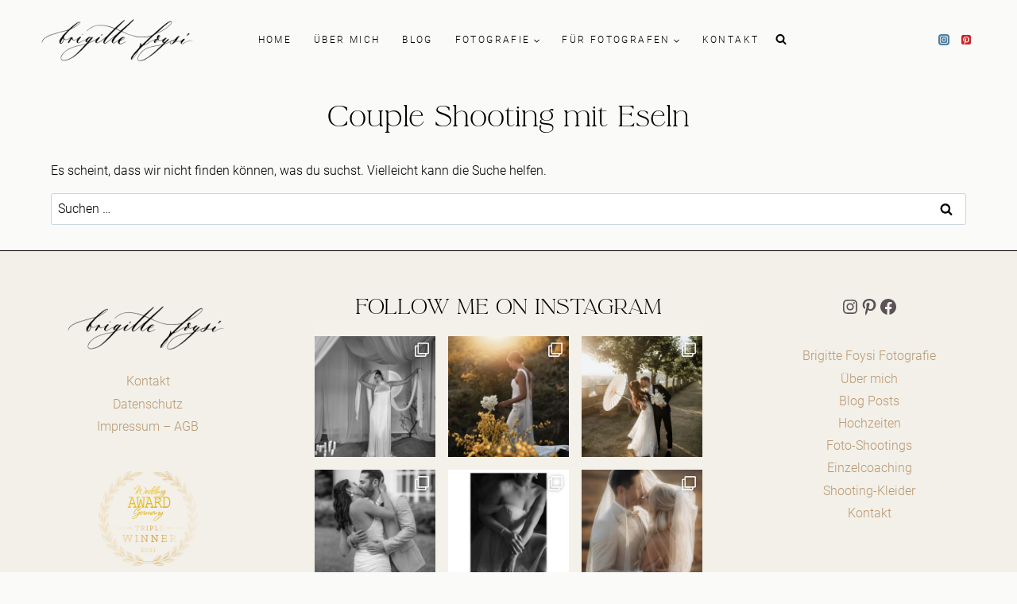

--- FILE ---
content_type: text/html; charset=UTF-8
request_url: https://fotografie.brigitte-foysi.de/tag/couple-shooting-mit-eseln/
body_size: 33727
content:
<!doctype html>
<html lang="de" class="no-js" itemtype="https://schema.org/Blog" itemscope>
<head>
	<meta charset="UTF-8">
	<meta name="viewport" content="width=device-width, initial-scale=1, minimum-scale=1">
	<meta name='robots' content='index, follow, max-image-preview:large, max-snippet:-1, max-video-preview:-1' />


<link rel='preload' as='style' id='wpacu-combined-css-head-1-preload' href='https://fotografie.brigitte-foysi.de/wp-content/cache/asset-cleanup/css/head-e48e51a610a22e3476ef35745855e079ee295333.css' type='text/css' media='all' />
<link rel='preload' as='script' href='https://fotografie.brigitte-foysi.de/wp-content/plugins/contact-form-7/includes/js/index.js?ver=6.1.4' data-wpacu-preload-js='1'>

	<!-- This site is optimized with the Yoast SEO plugin v26.6 - https://yoast.com/wordpress/plugins/seo/ -->
	<title>Couple Shooting mit Eseln Archive - Hochzeitsfotografin aus NRW</title>
	<link rel="canonical" href="https://fotografie.brigitte-foysi.de/tag/couple-shooting-mit-eseln/" />
	<meta property="og:locale" content="de_DE" />
	<meta property="og:type" content="article" />
	<meta property="og:title" content="Couple Shooting mit Eseln Archive - Hochzeitsfotografin aus NRW" />
	<meta property="og:url" content="https://fotografie.brigitte-foysi.de/tag/couple-shooting-mit-eseln/" />
	<meta property="og:site_name" content="Hochzeitsfotografin aus NRW" />
	<meta property="og:image" content="https://fotografie.brigitte-foysi.de/wp-content/uploads/2023/02/EviLeahBridal-12.jpg" />
	<meta property="og:image:width" content="2048" />
	<meta property="og:image:height" content="1365" />
	<meta property="og:image:type" content="image/jpeg" />
	<meta name="twitter:card" content="summary_large_image" />
	<script type="application/ld+json" class="yoast-schema-graph">{"@context":"https://schema.org","@graph":[{"@type":"CollectionPage","@id":"https://fotografie.brigitte-foysi.de/tag/couple-shooting-mit-eseln/","url":"https://fotografie.brigitte-foysi.de/tag/couple-shooting-mit-eseln/","name":"Couple Shooting mit Eseln Archive - Hochzeitsfotografin aus NRW","isPartOf":{"@id":"https://fotografie.brigitte-foysi.de/#website"},"breadcrumb":{"@id":"https://fotografie.brigitte-foysi.de/tag/couple-shooting-mit-eseln/#breadcrumb"},"inLanguage":"de"},{"@type":"BreadcrumbList","@id":"https://fotografie.brigitte-foysi.de/tag/couple-shooting-mit-eseln/#breadcrumb","itemListElement":[{"@type":"ListItem","position":1,"name":"Startseite","item":"https://fotografie.brigitte-foysi.de/"},{"@type":"ListItem","position":2,"name":"Couple Shooting mit Eseln"}]},{"@type":"WebSite","@id":"https://fotografie.brigitte-foysi.de/#website","url":"https://fotografie.brigitte-foysi.de/","name":"Brigitte Foysi Fotografie","description":"Hochzeiten, Maternity, Paare, Coachings. Deutschland, Österreich, Schweiz, Niederlande.","publisher":{"@id":"https://fotografie.brigitte-foysi.de/#/schema/person/1efe25732a85dab7bdd8b96b8362a3ec"},"alternateName":"Brigitte Foysi","potentialAction":[{"@type":"SearchAction","target":{"@type":"EntryPoint","urlTemplate":"https://fotografie.brigitte-foysi.de/?s={search_term_string}"},"query-input":{"@type":"PropertyValueSpecification","valueRequired":true,"valueName":"search_term_string"}}],"inLanguage":"de"},{"@type":["Person","Organization"],"@id":"https://fotografie.brigitte-foysi.de/#/schema/person/1efe25732a85dab7bdd8b96b8362a3ec","name":"brigitte","image":{"@type":"ImageObject","inLanguage":"de","@id":"https://fotografie.brigitte-foysi.de/#/schema/person/image/","url":"https://fotografie.brigitte-foysi.de/wp-content/uploads/2017/02/logo_schwarz_webdatei-copy.png","contentUrl":"https://fotografie.brigitte-foysi.de/wp-content/uploads/2017/02/logo_schwarz_webdatei-copy.png","width":1200,"height":464,"caption":"brigitte"},"logo":{"@id":"https://fotografie.brigitte-foysi.de/#/schema/person/image/"},"sameAs":["https://fotografie.brigitte-foysi.de","https://www.facebook.com/BrigitteFoysiPhotography","https://www.instagram.com/brigittefoysi/","https://www.pinterest.de/brigittefoysifotografie/"]}]}</script>
	<!-- / Yoast SEO plugin. -->


<link rel="alternate" type="application/rss+xml" title="Hochzeitsfotografin aus NRW &raquo; Feed" href="https://fotografie.brigitte-foysi.de/feed/" />
<link rel="alternate" type="application/rss+xml" title="Hochzeitsfotografin aus NRW &raquo; Kommentar-Feed" href="https://fotografie.brigitte-foysi.de/comments/feed/" />
			<script>document.documentElement.classList.remove('no-js')</script>
			<link rel="alternate" type="application/rss+xml" title="Hochzeitsfotografin aus NRW &raquo; Couple Shooting mit Eseln Schlagwort-Feed" href="https://fotografie.brigitte-foysi.de/tag/couple-shooting-mit-eseln/feed/" />
<style id='wp-img-auto-sizes-contain-inline-css'>img:is([sizes=auto i],[sizes^="auto," i]){contain-intrinsic-size:3000px 1500px}</style>

<style id='wp-emoji-styles-inline-css'>img.wp-smiley,img.emoji{display:inline!important;border:none!important;box-shadow:none!important;height:1em!important;width:1em!important;margin:0 0.07em!important;vertical-align:-0.1em!important;background:none!important;padding:0!important}</style>
<link data-optimized="1" rel='stylesheet' id='wpacu-combined-css-head-2' href='https://fotografie.brigitte-foysi.de/wp-content/litespeed/css/3c75f28a8d3ecea353bdf6a2bd6193eb.css?ver=193eb' type='text/css' media='all' />
<style id='wp-block-image-inline-css'>
.wp-block-image>a,.wp-block-image>figure>a{display:inline-block}.wp-block-image img{box-sizing:border-box;height:auto;max-width:100%;vertical-align:bottom}@media not (prefers-reduced-motion){.wp-block-image img.hide{visibility:hidden}.wp-block-image img.show{animation:show-content-image .4s}}.wp-block-image[style*=border-radius] img,.wp-block-image[style*=border-radius]>a{border-radius:inherit}.wp-block-image.has-custom-border img{box-sizing:border-box}.wp-block-image.aligncenter{text-align:center}.wp-block-image.alignfull>a,.wp-block-image.alignwide>a{width:100%}.wp-block-image.alignfull img,.wp-block-image.alignwide img{height:auto;width:100%}.wp-block-image .aligncenter,.wp-block-image .alignleft,.wp-block-image .alignright,.wp-block-image.aligncenter,.wp-block-image.alignleft,.wp-block-image.alignright{display:table}.wp-block-image .aligncenter>figcaption,.wp-block-image .alignleft>figcaption,.wp-block-image .alignright>figcaption,.wp-block-image.aligncenter>figcaption,.wp-block-image.alignleft>figcaption,.wp-block-image.alignright>figcaption{caption-side:bottom;display:table-caption}.wp-block-image .alignleft{float:left;margin:.5em 1em .5em 0}.wp-block-image .alignright{float:right;margin:.5em 0 .5em 1em}.wp-block-image .aligncenter{margin-left:auto;margin-right:auto}.wp-block-image :where(figcaption){margin-bottom:1em;margin-top:.5em}.wp-block-image.is-style-circle-mask img{border-radius:9999px}@supports ((-webkit-mask-image:none) or (mask-image:none)) or (-webkit-mask-image:none){.wp-block-image.is-style-circle-mask img{border-radius:0;-webkit-mask-image:url('data:image/svg+xml;utf8,<svg viewBox="0 0 100 100" xmlns="http://www.w3.org/2000/svg"><circle cx="50" cy="50" r="50"/></svg>');mask-image:url('data:image/svg+xml;utf8,<svg viewBox="0 0 100 100" xmlns="http://www.w3.org/2000/svg"><circle cx="50" cy="50" r="50"/></svg>');mask-mode:alpha;-webkit-mask-position:center;mask-position:center;-webkit-mask-repeat:no-repeat;mask-repeat:no-repeat;-webkit-mask-size:contain;mask-size:contain}}:root :where(.wp-block-image.is-style-rounded img,.wp-block-image .is-style-rounded img){border-radius:9999px}.wp-block-image figure{margin:0}.wp-lightbox-container{display:flex;flex-direction:column;position:relative}.wp-lightbox-container img{cursor:zoom-in}.wp-lightbox-container img:hover+button{opacity:1}.wp-lightbox-container button{align-items:center;backdrop-filter:blur(16px) saturate(180%);background-color:#5a5a5a40;border:none;border-radius:4px;cursor:zoom-in;display:flex;height:20px;justify-content:center;opacity:0;padding:0;position:absolute;right:16px;text-align:center;top:16px;width:20px;z-index:100}@media not (prefers-reduced-motion){.wp-lightbox-container button{transition:opacity .2s ease}}.wp-lightbox-container button:focus-visible{outline:3px auto #5a5a5a40;outline:3px auto -webkit-focus-ring-color;outline-offset:3px}.wp-lightbox-container button:hover{cursor:pointer;opacity:1}.wp-lightbox-container button:focus{opacity:1}.wp-lightbox-container button:focus,.wp-lightbox-container button:hover,.wp-lightbox-container button:not(:hover):not(:active):not(.has-background){background-color:#5a5a5a40;border:none}.wp-lightbox-overlay{box-sizing:border-box;cursor:zoom-out;height:100vh;left:0;overflow:hidden;position:fixed;top:0;visibility:hidden;width:100%;z-index:100000}.wp-lightbox-overlay .close-button{align-items:center;cursor:pointer;display:flex;justify-content:center;min-height:40px;min-width:40px;padding:0;position:absolute;right:calc(env(safe-area-inset-right) + 16px);top:calc(env(safe-area-inset-top) + 16px);z-index:5000000}.wp-lightbox-overlay .close-button:focus,.wp-lightbox-overlay .close-button:hover,.wp-lightbox-overlay .close-button:not(:hover):not(:active):not(.has-background){background:none;border:none}.wp-lightbox-overlay .lightbox-image-container{height:var(--wp--lightbox-container-height);left:50%;overflow:hidden;position:absolute;top:50%;transform:translate(-50%,-50%);transform-origin:top left;width:var(--wp--lightbox-container-width);z-index:9999999999}.wp-lightbox-overlay .wp-block-image{align-items:center;box-sizing:border-box;display:flex;height:100%;justify-content:center;margin:0;position:relative;transform-origin:0 0;width:100%;z-index:3000000}.wp-lightbox-overlay .wp-block-image img{height:var(--wp--lightbox-image-height);min-height:var(--wp--lightbox-image-height);min-width:var(--wp--lightbox-image-width);width:var(--wp--lightbox-image-width)}.wp-lightbox-overlay .wp-block-image figcaption{display:none}.wp-lightbox-overlay button{background:none;border:none}.wp-lightbox-overlay .scrim{background-color:#fff;height:100%;opacity:.9;position:absolute;width:100%;z-index:2000000}.wp-lightbox-overlay.active{visibility:visible}@media not (prefers-reduced-motion){.wp-lightbox-overlay.active{animation:turn-on-visibility .25s both}.wp-lightbox-overlay.active img{animation:turn-on-visibility .35s both}.wp-lightbox-overlay.show-closing-animation:not(.active){animation:turn-off-visibility .35s both}.wp-lightbox-overlay.show-closing-animation:not(.active) img{animation:turn-off-visibility .25s both}.wp-lightbox-overlay.zoom.active{animation:none;opacity:1;visibility:visible}.wp-lightbox-overlay.zoom.active .lightbox-image-container{animation:lightbox-zoom-in .4s}.wp-lightbox-overlay.zoom.active .lightbox-image-container img{animation:none}.wp-lightbox-overlay.zoom.active .scrim{animation:turn-on-visibility .4s forwards}.wp-lightbox-overlay.zoom.show-closing-animation:not(.active){animation:none}.wp-lightbox-overlay.zoom.show-closing-animation:not(.active) .lightbox-image-container{animation:lightbox-zoom-out .4s}.wp-lightbox-overlay.zoom.show-closing-animation:not(.active) .lightbox-image-container img{animation:none}.wp-lightbox-overlay.zoom.show-closing-animation:not(.active) .scrim{animation:turn-off-visibility .4s forwards}}@keyframes show-content-image{0%{visibility:hidden}99%{visibility:hidden}to{visibility:visible}}@keyframes turn-on-visibility{0%{opacity:0}to{opacity:1}}@keyframes turn-off-visibility{0%{opacity:1;visibility:visible}99%{opacity:0;visibility:visible}to{opacity:0;visibility:hidden}}@keyframes lightbox-zoom-in{0%{transform:translate(calc((-100vw + var(--wp--lightbox-scrollbar-width))/2 + var(--wp--lightbox-initial-left-position)),calc(-50vh + var(--wp--lightbox-initial-top-position))) scale(var(--wp--lightbox-scale))}to{transform:translate(-50%,-50%) scale(1)}}@keyframes lightbox-zoom-out{0%{transform:translate(-50%,-50%) scale(1);visibility:visible}99%{visibility:visible}to{transform:translate(calc((-100vw + var(--wp--lightbox-scrollbar-width))/2 + var(--wp--lightbox-initial-left-position)),calc(-50vh + var(--wp--lightbox-initial-top-position))) scale(var(--wp--lightbox-scale));visibility:hidden}}
/*# sourceURL=https://fotografie.brigitte-foysi.de/wp-includes/blocks/image/style.min.css */
</style>
<style id='wp-block-social-links-inline-css'>.wp-block-social-links{background:none;box-sizing:border-box;margin-left:0;padding-left:0;padding-right:0;text-indent:0}.wp-block-social-links .wp-social-link a,.wp-block-social-links .wp-social-link a:hover{border-bottom:0;box-shadow:none;text-decoration:none}.wp-block-social-links .wp-social-link svg{height:1em;width:1em}.wp-block-social-links .wp-social-link span:not(.screen-reader-text){font-size:.65em;margin-left:.5em;margin-right:.5em}.wp-block-social-links.has-small-icon-size{font-size:16px}.wp-block-social-links,.wp-block-social-links.has-normal-icon-size{font-size:24px}.wp-block-social-links.has-large-icon-size{font-size:36px}.wp-block-social-links.has-huge-icon-size{font-size:48px}.wp-block-social-links.aligncenter{display:flex;justify-content:center}.wp-block-social-links.alignright{justify-content:flex-end}.wp-block-social-link{border-radius:9999px;display:block}@media not (prefers-reduced-motion){.wp-block-social-link{transition:transform .1s ease}}.wp-block-social-link{height:auto}.wp-block-social-link a{align-items:center;display:flex;line-height:0}.wp-block-social-link:hover{transform:scale(1.1)}.wp-block-social-links .wp-block-social-link.wp-social-link{display:inline-block;margin:0;padding:0}.wp-block-social-links .wp-block-social-link.wp-social-link .wp-block-social-link-anchor,.wp-block-social-links .wp-block-social-link.wp-social-link .wp-block-social-link-anchor svg,.wp-block-social-links .wp-block-social-link.wp-social-link .wp-block-social-link-anchor:active,.wp-block-social-links .wp-block-social-link.wp-social-link .wp-block-social-link-anchor:hover,.wp-block-social-links .wp-block-social-link.wp-social-link .wp-block-social-link-anchor:visited{color:currentColor;fill:currentColor}:where(.wp-block-social-links:not(.is-style-logos-only)) .wp-social-link{background-color:#f0f0f0;color:#444}:where(.wp-block-social-links:not(.is-style-logos-only)) .wp-social-link-amazon{background-color:#f90;color:#fff}:where(.wp-block-social-links:not(.is-style-logos-only)) .wp-social-link-bandcamp{background-color:#1ea0c3;color:#fff}:where(.wp-block-social-links:not(.is-style-logos-only)) .wp-social-link-behance{background-color:#0757fe;color:#fff}:where(.wp-block-social-links:not(.is-style-logos-only)) .wp-social-link-bluesky{background-color:#0a7aff;color:#fff}:where(.wp-block-social-links:not(.is-style-logos-only)) .wp-social-link-codepen{background-color:#1e1f26;color:#fff}:where(.wp-block-social-links:not(.is-style-logos-only)) .wp-social-link-deviantart{background-color:#02e49b;color:#fff}:where(.wp-block-social-links:not(.is-style-logos-only)) .wp-social-link-discord{background-color:#5865f2;color:#fff}:where(.wp-block-social-links:not(.is-style-logos-only)) .wp-social-link-dribbble{background-color:#e94c89;color:#fff}:where(.wp-block-social-links:not(.is-style-logos-only)) .wp-social-link-dropbox{background-color:#4280ff;color:#fff}:where(.wp-block-social-links:not(.is-style-logos-only)) .wp-social-link-etsy{background-color:#f45800;color:#fff}:where(.wp-block-social-links:not(.is-style-logos-only)) .wp-social-link-facebook{background-color:#0866ff;color:#fff}:where(.wp-block-social-links:not(.is-style-logos-only)) .wp-social-link-fivehundredpx{background-color:#000;color:#fff}:where(.wp-block-social-links:not(.is-style-logos-only)) .wp-social-link-flickr{background-color:#0461dd;color:#fff}:where(.wp-block-social-links:not(.is-style-logos-only)) .wp-social-link-foursquare{background-color:#e65678;color:#fff}:where(.wp-block-social-links:not(.is-style-logos-only)) .wp-social-link-github{background-color:#24292d;color:#fff}:where(.wp-block-social-links:not(.is-style-logos-only)) .wp-social-link-goodreads{background-color:#eceadd;color:#382110}:where(.wp-block-social-links:not(.is-style-logos-only)) .wp-social-link-google{background-color:#ea4434;color:#fff}:where(.wp-block-social-links:not(.is-style-logos-only)) .wp-social-link-gravatar{background-color:#1d4fc4;color:#fff}:where(.wp-block-social-links:not(.is-style-logos-only)) .wp-social-link-instagram{background-color:#f00075;color:#fff}:where(.wp-block-social-links:not(.is-style-logos-only)) .wp-social-link-lastfm{background-color:#e21b24;color:#fff}:where(.wp-block-social-links:not(.is-style-logos-only)) .wp-social-link-linkedin{background-color:#0d66c2;color:#fff}:where(.wp-block-social-links:not(.is-style-logos-only)) .wp-social-link-mastodon{background-color:#3288d4;color:#fff}:where(.wp-block-social-links:not(.is-style-logos-only)) .wp-social-link-medium{background-color:#000;color:#fff}:where(.wp-block-social-links:not(.is-style-logos-only)) .wp-social-link-meetup{background-color:#f6405f;color:#fff}:where(.wp-block-social-links:not(.is-style-logos-only)) .wp-social-link-patreon{background-color:#000;color:#fff}:where(.wp-block-social-links:not(.is-style-logos-only)) .wp-social-link-pinterest{background-color:#e60122;color:#fff}:where(.wp-block-social-links:not(.is-style-logos-only)) .wp-social-link-pocket{background-color:#ef4155;color:#fff}:where(.wp-block-social-links:not(.is-style-logos-only)) .wp-social-link-reddit{background-color:#ff4500;color:#fff}:where(.wp-block-social-links:not(.is-style-logos-only)) .wp-social-link-skype{background-color:#0478d7;color:#fff}:where(.wp-block-social-links:not(.is-style-logos-only)) .wp-social-link-snapchat{background-color:#fefc00;color:#fff;stroke:#000}:where(.wp-block-social-links:not(.is-style-logos-only)) .wp-social-link-soundcloud{background-color:#ff5600;color:#fff}:where(.wp-block-social-links:not(.is-style-logos-only)) .wp-social-link-spotify{background-color:#1bd760;color:#fff}:where(.wp-block-social-links:not(.is-style-logos-only)) .wp-social-link-telegram{background-color:#2aabee;color:#fff}:where(.wp-block-social-links:not(.is-style-logos-only)) .wp-social-link-threads{background-color:#000;color:#fff}:where(.wp-block-social-links:not(.is-style-logos-only)) .wp-social-link-tiktok{background-color:#000;color:#fff}:where(.wp-block-social-links:not(.is-style-logos-only)) .wp-social-link-tumblr{background-color:#011835;color:#fff}:where(.wp-block-social-links:not(.is-style-logos-only)) .wp-social-link-twitch{background-color:#6440a4;color:#fff}:where(.wp-block-social-links:not(.is-style-logos-only)) .wp-social-link-twitter{background-color:#1da1f2;color:#fff}:where(.wp-block-social-links:not(.is-style-logos-only)) .wp-social-link-vimeo{background-color:#1eb7ea;color:#fff}:where(.wp-block-social-links:not(.is-style-logos-only)) .wp-social-link-vk{background-color:#4680c2;color:#fff}:where(.wp-block-social-links:not(.is-style-logos-only)) .wp-social-link-wordpress{background-color:#3499cd;color:#fff}:where(.wp-block-social-links:not(.is-style-logos-only)) .wp-social-link-whatsapp{background-color:#25d366;color:#fff}:where(.wp-block-social-links:not(.is-style-logos-only)) .wp-social-link-x{background-color:#000;color:#fff}:where(.wp-block-social-links:not(.is-style-logos-only)) .wp-social-link-yelp{background-color:#d32422;color:#fff}:where(.wp-block-social-links:not(.is-style-logos-only)) .wp-social-link-youtube{background-color:red;color:#fff}:where(.wp-block-social-links.is-style-logos-only) .wp-social-link{background:none}:where(.wp-block-social-links.is-style-logos-only) .wp-social-link svg{height:1.25em;width:1.25em}:where(.wp-block-social-links.is-style-logos-only) .wp-social-link-amazon{color:#f90}:where(.wp-block-social-links.is-style-logos-only) .wp-social-link-bandcamp{color:#1ea0c3}:where(.wp-block-social-links.is-style-logos-only) .wp-social-link-behance{color:#0757fe}:where(.wp-block-social-links.is-style-logos-only) .wp-social-link-bluesky{color:#0a7aff}:where(.wp-block-social-links.is-style-logos-only) .wp-social-link-codepen{color:#1e1f26}:where(.wp-block-social-links.is-style-logos-only) .wp-social-link-deviantart{color:#02e49b}:where(.wp-block-social-links.is-style-logos-only) .wp-social-link-discord{color:#5865f2}:where(.wp-block-social-links.is-style-logos-only) .wp-social-link-dribbble{color:#e94c89}:where(.wp-block-social-links.is-style-logos-only) .wp-social-link-dropbox{color:#4280ff}:where(.wp-block-social-links.is-style-logos-only) .wp-social-link-etsy{color:#f45800}:where(.wp-block-social-links.is-style-logos-only) .wp-social-link-facebook{color:#0866ff}:where(.wp-block-social-links.is-style-logos-only) .wp-social-link-fivehundredpx{color:#000}:where(.wp-block-social-links.is-style-logos-only) .wp-social-link-flickr{color:#0461dd}:where(.wp-block-social-links.is-style-logos-only) .wp-social-link-foursquare{color:#e65678}:where(.wp-block-social-links.is-style-logos-only) .wp-social-link-github{color:#24292d}:where(.wp-block-social-links.is-style-logos-only) .wp-social-link-goodreads{color:#382110}:where(.wp-block-social-links.is-style-logos-only) .wp-social-link-google{color:#ea4434}:where(.wp-block-social-links.is-style-logos-only) .wp-social-link-gravatar{color:#1d4fc4}:where(.wp-block-social-links.is-style-logos-only) .wp-social-link-instagram{color:#f00075}:where(.wp-block-social-links.is-style-logos-only) .wp-social-link-lastfm{color:#e21b24}:where(.wp-block-social-links.is-style-logos-only) .wp-social-link-linkedin{color:#0d66c2}:where(.wp-block-social-links.is-style-logos-only) .wp-social-link-mastodon{color:#3288d4}:where(.wp-block-social-links.is-style-logos-only) .wp-social-link-medium{color:#000}:where(.wp-block-social-links.is-style-logos-only) .wp-social-link-meetup{color:#f6405f}:where(.wp-block-social-links.is-style-logos-only) .wp-social-link-patreon{color:#000}:where(.wp-block-social-links.is-style-logos-only) .wp-social-link-pinterest{color:#e60122}:where(.wp-block-social-links.is-style-logos-only) .wp-social-link-pocket{color:#ef4155}:where(.wp-block-social-links.is-style-logos-only) .wp-social-link-reddit{color:#ff4500}:where(.wp-block-social-links.is-style-logos-only) .wp-social-link-skype{color:#0478d7}:where(.wp-block-social-links.is-style-logos-only) .wp-social-link-snapchat{color:#fff;stroke:#000}:where(.wp-block-social-links.is-style-logos-only) .wp-social-link-soundcloud{color:#ff5600}:where(.wp-block-social-links.is-style-logos-only) .wp-social-link-spotify{color:#1bd760}:where(.wp-block-social-links.is-style-logos-only) .wp-social-link-telegram{color:#2aabee}:where(.wp-block-social-links.is-style-logos-only) .wp-social-link-threads{color:#000}:where(.wp-block-social-links.is-style-logos-only) .wp-social-link-tiktok{color:#000}:where(.wp-block-social-links.is-style-logos-only) .wp-social-link-tumblr{color:#011835}:where(.wp-block-social-links.is-style-logos-only) .wp-social-link-twitch{color:#6440a4}:where(.wp-block-social-links.is-style-logos-only) .wp-social-link-twitter{color:#1da1f2}:where(.wp-block-social-links.is-style-logos-only) .wp-social-link-vimeo{color:#1eb7ea}:where(.wp-block-social-links.is-style-logos-only) .wp-social-link-vk{color:#4680c2}:where(.wp-block-social-links.is-style-logos-only) .wp-social-link-whatsapp{color:#25d366}:where(.wp-block-social-links.is-style-logos-only) .wp-social-link-wordpress{color:#3499cd}:where(.wp-block-social-links.is-style-logos-only) .wp-social-link-x{color:#000}:where(.wp-block-social-links.is-style-logos-only) .wp-social-link-yelp{color:#d32422}:where(.wp-block-social-links.is-style-logos-only) .wp-social-link-youtube{color:red}.wp-block-social-links.is-style-pill-shape .wp-social-link{width:auto}:root :where(.wp-block-social-links .wp-social-link a){padding:.25em}:root :where(.wp-block-social-links.is-style-logos-only .wp-social-link a){padding:0}:root :where(.wp-block-social-links.is-style-pill-shape .wp-social-link a){padding-left:.6666666667em;padding-right:.6666666667em}.wp-block-social-links:not(.has-icon-color):not(.has-icon-background-color) .wp-social-link-snapchat .wp-block-social-link-label{color:#000}</style>
<style id='wp-block-spacer-inline-css'>.wp-block-spacer{clear:both}</style>
<style id='global-styles-inline-css'>:root{--wp--preset--aspect-ratio--square:1;--wp--preset--aspect-ratio--4-3:4/3;--wp--preset--aspect-ratio--3-4:3/4;--wp--preset--aspect-ratio--3-2:3/2;--wp--preset--aspect-ratio--2-3:2/3;--wp--preset--aspect-ratio--16-9:16/9;--wp--preset--aspect-ratio--9-16:9/16;--wp--preset--color--black:#000000;--wp--preset--color--cyan-bluish-gray:#abb8c3;--wp--preset--color--white:#ffffff;--wp--preset--color--pale-pink:#f78da7;--wp--preset--color--vivid-red:#cf2e2e;--wp--preset--color--luminous-vivid-orange:#ff6900;--wp--preset--color--luminous-vivid-amber:#fcb900;--wp--preset--color--light-green-cyan:#7bdcb5;--wp--preset--color--vivid-green-cyan:#00d084;--wp--preset--color--pale-cyan-blue:#8ed1fc;--wp--preset--color--vivid-cyan-blue:#0693e3;--wp--preset--color--vivid-purple:#9b51e0;--wp--preset--color--theme-palette-1:var(--global-palette1);--wp--preset--color--theme-palette-2:var(--global-palette2);--wp--preset--color--theme-palette-3:var(--global-palette3);--wp--preset--color--theme-palette-4:var(--global-palette4);--wp--preset--color--theme-palette-5:var(--global-palette5);--wp--preset--color--theme-palette-6:var(--global-palette6);--wp--preset--color--theme-palette-7:var(--global-palette7);--wp--preset--color--theme-palette-8:var(--global-palette8);--wp--preset--color--theme-palette-9:var(--global-palette9);--wp--preset--color--theme-palette-10:var(--global-palette10);--wp--preset--color--theme-palette-11:var(--global-palette11);--wp--preset--color--theme-palette-12:var(--global-palette12);--wp--preset--color--theme-palette-13:var(--global-palette13);--wp--preset--color--theme-palette-14:var(--global-palette14);--wp--preset--color--theme-palette-15:var(--global-palette15);--wp--preset--gradient--vivid-cyan-blue-to-vivid-purple:linear-gradient(135deg,rgb(6,147,227) 0%,rgb(155,81,224) 100%);--wp--preset--gradient--light-green-cyan-to-vivid-green-cyan:linear-gradient(135deg,rgb(122,220,180) 0%,rgb(0,208,130) 100%);--wp--preset--gradient--luminous-vivid-amber-to-luminous-vivid-orange:linear-gradient(135deg,rgb(252,185,0) 0%,rgb(255,105,0) 100%);--wp--preset--gradient--luminous-vivid-orange-to-vivid-red:linear-gradient(135deg,rgb(255,105,0) 0%,rgb(207,46,46) 100%);--wp--preset--gradient--very-light-gray-to-cyan-bluish-gray:linear-gradient(135deg,rgb(238,238,238) 0%,rgb(169,184,195) 100%);--wp--preset--gradient--cool-to-warm-spectrum:linear-gradient(135deg,rgb(74,234,220) 0%,rgb(151,120,209) 20%,rgb(207,42,186) 40%,rgb(238,44,130) 60%,rgb(251,105,98) 80%,rgb(254,248,76) 100%);--wp--preset--gradient--blush-light-purple:linear-gradient(135deg,rgb(255,206,236) 0%,rgb(152,150,240) 100%);--wp--preset--gradient--blush-bordeaux:linear-gradient(135deg,rgb(254,205,165) 0%,rgb(254,45,45) 50%,rgb(107,0,62) 100%);--wp--preset--gradient--luminous-dusk:linear-gradient(135deg,rgb(255,203,112) 0%,rgb(199,81,192) 50%,rgb(65,88,208) 100%);--wp--preset--gradient--pale-ocean:linear-gradient(135deg,rgb(255,245,203) 0%,rgb(182,227,212) 50%,rgb(51,167,181) 100%);--wp--preset--gradient--electric-grass:linear-gradient(135deg,rgb(202,248,128) 0%,rgb(113,206,126) 100%);--wp--preset--gradient--midnight:linear-gradient(135deg,rgb(2,3,129) 0%,rgb(40,116,252) 100%);--wp--preset--font-size--small:var(--global-font-size-small);--wp--preset--font-size--medium:var(--global-font-size-medium);--wp--preset--font-size--large:var(--global-font-size-large);--wp--preset--font-size--x-large:42px;--wp--preset--font-size--larger:var(--global-font-size-larger);--wp--preset--font-size--xxlarge:var(--global-font-size-xxlarge);--wp--preset--spacing--20:0.44rem;--wp--preset--spacing--30:0.67rem;--wp--preset--spacing--40:1rem;--wp--preset--spacing--50:1.5rem;--wp--preset--spacing--60:2.25rem;--wp--preset--spacing--70:3.38rem;--wp--preset--spacing--80:5.06rem;--wp--preset--shadow--natural:6px 6px 9px rgba(0, 0, 0, 0.2);--wp--preset--shadow--deep:12px 12px 50px rgba(0, 0, 0, 0.4);--wp--preset--shadow--sharp:6px 6px 0px rgba(0, 0, 0, 0.2);--wp--preset--shadow--outlined:6px 6px 0px -3px rgb(255, 255, 255), 6px 6px rgb(0, 0, 0);--wp--preset--shadow--crisp:6px 6px 0px rgb(0, 0, 0)}:where(.is-layout-flex){gap:.5em}:where(.is-layout-grid){gap:.5em}body .is-layout-flex{display:flex}.is-layout-flex{flex-wrap:wrap;align-items:center}.is-layout-flex>:is(*,div){margin:0}body .is-layout-grid{display:grid}.is-layout-grid>:is(*,div){margin:0}:where(.wp-block-columns.is-layout-flex){gap:2em}:where(.wp-block-columns.is-layout-grid){gap:2em}:where(.wp-block-post-template.is-layout-flex){gap:1.25em}:where(.wp-block-post-template.is-layout-grid){gap:1.25em}.has-black-color{color:var(--wp--preset--color--black)!important}.has-cyan-bluish-gray-color{color:var(--wp--preset--color--cyan-bluish-gray)!important}.has-white-color{color:var(--wp--preset--color--white)!important}.has-pale-pink-color{color:var(--wp--preset--color--pale-pink)!important}.has-vivid-red-color{color:var(--wp--preset--color--vivid-red)!important}.has-luminous-vivid-orange-color{color:var(--wp--preset--color--luminous-vivid-orange)!important}.has-luminous-vivid-amber-color{color:var(--wp--preset--color--luminous-vivid-amber)!important}.has-light-green-cyan-color{color:var(--wp--preset--color--light-green-cyan)!important}.has-vivid-green-cyan-color{color:var(--wp--preset--color--vivid-green-cyan)!important}.has-pale-cyan-blue-color{color:var(--wp--preset--color--pale-cyan-blue)!important}.has-vivid-cyan-blue-color{color:var(--wp--preset--color--vivid-cyan-blue)!important}.has-vivid-purple-color{color:var(--wp--preset--color--vivid-purple)!important}.has-black-background-color{background-color:var(--wp--preset--color--black)!important}.has-cyan-bluish-gray-background-color{background-color:var(--wp--preset--color--cyan-bluish-gray)!important}.has-white-background-color{background-color:var(--wp--preset--color--white)!important}.has-pale-pink-background-color{background-color:var(--wp--preset--color--pale-pink)!important}.has-vivid-red-background-color{background-color:var(--wp--preset--color--vivid-red)!important}.has-luminous-vivid-orange-background-color{background-color:var(--wp--preset--color--luminous-vivid-orange)!important}.has-luminous-vivid-amber-background-color{background-color:var(--wp--preset--color--luminous-vivid-amber)!important}.has-light-green-cyan-background-color{background-color:var(--wp--preset--color--light-green-cyan)!important}.has-vivid-green-cyan-background-color{background-color:var(--wp--preset--color--vivid-green-cyan)!important}.has-pale-cyan-blue-background-color{background-color:var(--wp--preset--color--pale-cyan-blue)!important}.has-vivid-cyan-blue-background-color{background-color:var(--wp--preset--color--vivid-cyan-blue)!important}.has-vivid-purple-background-color{background-color:var(--wp--preset--color--vivid-purple)!important}.has-black-border-color{border-color:var(--wp--preset--color--black)!important}.has-cyan-bluish-gray-border-color{border-color:var(--wp--preset--color--cyan-bluish-gray)!important}.has-white-border-color{border-color:var(--wp--preset--color--white)!important}.has-pale-pink-border-color{border-color:var(--wp--preset--color--pale-pink)!important}.has-vivid-red-border-color{border-color:var(--wp--preset--color--vivid-red)!important}.has-luminous-vivid-orange-border-color{border-color:var(--wp--preset--color--luminous-vivid-orange)!important}.has-luminous-vivid-amber-border-color{border-color:var(--wp--preset--color--luminous-vivid-amber)!important}.has-light-green-cyan-border-color{border-color:var(--wp--preset--color--light-green-cyan)!important}.has-vivid-green-cyan-border-color{border-color:var(--wp--preset--color--vivid-green-cyan)!important}.has-pale-cyan-blue-border-color{border-color:var(--wp--preset--color--pale-cyan-blue)!important}.has-vivid-cyan-blue-border-color{border-color:var(--wp--preset--color--vivid-cyan-blue)!important}.has-vivid-purple-border-color{border-color:var(--wp--preset--color--vivid-purple)!important}.has-vivid-cyan-blue-to-vivid-purple-gradient-background{background:var(--wp--preset--gradient--vivid-cyan-blue-to-vivid-purple)!important}.has-light-green-cyan-to-vivid-green-cyan-gradient-background{background:var(--wp--preset--gradient--light-green-cyan-to-vivid-green-cyan)!important}.has-luminous-vivid-amber-to-luminous-vivid-orange-gradient-background{background:var(--wp--preset--gradient--luminous-vivid-amber-to-luminous-vivid-orange)!important}.has-luminous-vivid-orange-to-vivid-red-gradient-background{background:var(--wp--preset--gradient--luminous-vivid-orange-to-vivid-red)!important}.has-very-light-gray-to-cyan-bluish-gray-gradient-background{background:var(--wp--preset--gradient--very-light-gray-to-cyan-bluish-gray)!important}.has-cool-to-warm-spectrum-gradient-background{background:var(--wp--preset--gradient--cool-to-warm-spectrum)!important}.has-blush-light-purple-gradient-background{background:var(--wp--preset--gradient--blush-light-purple)!important}.has-blush-bordeaux-gradient-background{background:var(--wp--preset--gradient--blush-bordeaux)!important}.has-luminous-dusk-gradient-background{background:var(--wp--preset--gradient--luminous-dusk)!important}.has-pale-ocean-gradient-background{background:var(--wp--preset--gradient--pale-ocean)!important}.has-electric-grass-gradient-background{background:var(--wp--preset--gradient--electric-grass)!important}.has-midnight-gradient-background{background:var(--wp--preset--gradient--midnight)!important}.has-small-font-size{font-size:var(--wp--preset--font-size--small)!important}.has-medium-font-size{font-size:var(--wp--preset--font-size--medium)!important}.has-large-font-size{font-size:var(--wp--preset--font-size--large)!important}.has-x-large-font-size{font-size:var(--wp--preset--font-size--x-large)!important}</style>

<style id='classic-theme-styles-inline-css'>
/*! This file is auto-generated */
.wp-block-button__link{color:#fff;background-color:#32373c;border-radius:9999px;box-shadow:none;text-decoration:none;padding:calc(.667em + 2px) calc(1.333em + 2px);font-size:1.125em}.wp-block-file__button{background:#32373c;color:#fff;text-decoration:none}</style>
<link data-optimized="1" rel='stylesheet' data-wpacu-to-be-preloaded-basic='1' id='wpacu-combined-css-head-1-stylesheet' href='https://fotografie.brigitte-foysi.de/wp-content/litespeed/css/727d771faeb95b141a1f95ef59fae3c5.css?ver=ae3c5' type='text/css' media='all' />
<style id='contact-form-7-inline-css'>.wpcf7 .wpcf7-recaptcha iframe{margin-bottom:0}.wpcf7 .wpcf7-recaptcha[data-align="center"]>div{margin:0 auto}.wpcf7 .wpcf7-recaptcha[data-align="right"]>div{margin:0 0 0 auto}</style>
<style   data-wpacu-inline-css-file='1'>.cmplz-video.cmplz-iframe-styles{background-color:#fff0}.cmplz-video.cmplz-hidden{visibility:hidden!important}.cmplz-blocked-content-notice{display:none}.cmplz-placeholder-parent{height:inherit}.cmplz-optin .cmplz-blocked-content-container .cmplz-blocked-content-notice,.cmplz-optin .cmplz-wp-video .cmplz-blocked-content-notice,.cmplz-optout .cmplz-blocked-content-container .cmplz-blocked-content-notice,.cmplz-optout .cmplz-wp-video .cmplz-blocked-content-notice{display:block}.cmplz-blocked-content-container,.cmplz-wp-video{animation-name:cmplz-fadein;animation-duration:600ms;background:#FFF;border:0;border-radius:3px;box-shadow:0 0 1px 0 rgb(0 0 0 / .5),0 1px 10px 0 rgb(0 0 0 / .15);display:flex;justify-content:center;align-items:center;background-repeat:no-repeat!important;background-size:cover!important;height:inherit;position:relative}.cmplz-blocked-content-container.gmw-map-cover,.cmplz-wp-video.gmw-map-cover{max-height:100%;position:absolute}.cmplz-blocked-content-container.cmplz-video-placeholder,.cmplz-wp-video.cmplz-video-placeholder{padding-bottom:initial}.cmplz-blocked-content-container iframe,.cmplz-wp-video iframe{visibility:hidden;max-height:100%;border:0!important}.cmplz-blocked-content-container .cmplz-custom-accept-btn,.cmplz-wp-video .cmplz-custom-accept-btn{white-space:normal;text-transform:initial;cursor:pointer;position:absolute!important;width:100%;top:50%;left:50%;transform:translate(-50%,-50%);max-width:200px;font-size:14px;padding:10px;background-color:rgb(0 0 0 / .5);color:#fff;text-align:center;z-index:98;line-height:23px}.cmplz-blocked-content-container .cmplz-custom-accept-btn:focus,.cmplz-wp-video .cmplz-custom-accept-btn:focus{border:1px dotted #cecece}.cmplz-blocked-content-container .cmplz-blocked-content-notice,.cmplz-wp-video .cmplz-blocked-content-notice{white-space:normal;text-transform:initial;position:absolute!important;width:100%;top:50%;left:50%;transform:translate(-50%,-50%);max-width:300px;font-size:14px;padding:10px;background-color:rgb(0 0 0 / .5);color:#fff;text-align:center;z-index:98;line-height:23px}.cmplz-blocked-content-container .cmplz-blocked-content-notice .cmplz-links,.cmplz-wp-video .cmplz-blocked-content-notice .cmplz-links{display:block;margin-bottom:10px}.cmplz-blocked-content-container .cmplz-blocked-content-notice .cmplz-links a,.cmplz-wp-video .cmplz-blocked-content-notice .cmplz-links a{color:#fff}.cmplz-blocked-content-container .cmplz-blocked-content-notice .cmplz-blocked-content-notice-body,.cmplz-wp-video .cmplz-blocked-content-notice .cmplz-blocked-content-notice-body{display:block}.cmplz-blocked-content-container div div{display:none}.cmplz-wp-video .cmplz-placeholder-element{width:100%;height:inherit}@keyframes cmplz-fadein{from{opacity:0}to{opacity:1}}</style>

<style id='kadence-global-inline-css'>:root{--global-palette1:#ba9872;--global-palette2:#000000;--global-palette3:#000000;--global-palette4:#000000;--global-palette5:#000000;--global-palette6:#000000;--global-palette7:#dfd7d3;--global-palette8:#fafaf8;--global-palette9:#ffffff;--global-palette10:oklch(from var(--global-palette1) calc(l + 0.10 * (1 - l)) calc(c * 1.00) calc(h + 180) / 100%);--global-palette11:#13612e;--global-palette12:#1159af;--global-palette13:#b82105;--global-palette14:#f7630c;--global-palette15:#f5a524;--global-palette9rgb:255, 255, 255;--global-palette-highlight:var(--global-palette1);--global-palette-highlight-alt:var(--global-palette2);--global-palette-highlight-alt2:var(--global-palette9);--global-palette-btn-bg:rgba(186,152,114,0);--global-palette-btn-bg-hover:rgba(0,0,0,0);--global-palette-btn:var(--global-palette2);--global-palette-btn-hover:rgba(0,0,0,0.5);--global-palette-btn-sec-bg:var(--global-palette7);--global-palette-btn-sec-bg-hover:var(--global-palette2);--global-palette-btn-sec:var(--global-palette3);--global-palette-btn-sec-hover:var(--global-palette9);--global-body-font-family:'Roboto Light 300';--global-heading-font-family:LaLuxesRegular2026;--global-primary-nav-font-family:'Roboto Light 300';--global-fallback-font:sans-serif;--global-display-fallback-font:sans-serif;--global-content-width:1200px;--global-content-wide-width:calc(1200px + 230px);--global-content-narrow-width:1200px;--global-content-edge-padding:1.5rem;--global-content-boxed-padding:2rem;--global-calc-content-width:calc(1200px - var(--global-content-edge-padding) - var(--global-content-edge-padding) );--wp--style--global--content-size:var(--global-calc-content-width)}.wp-site-blocks{--global-vw:calc( 100vw - ( 0.5 * var(--scrollbar-offset)))}body{background:var(--global-palette8);-webkit-font-smoothing:antialiased;-moz-osx-font-smoothing:grayscale}body,input,select,optgroup,textarea{font-style:normal;font-weight:400;font-size:16px;line-height:1.6;font-family:var(--global-body-font-family);color:var(--global-palette4)}.content-bg,body.content-style-unboxed .site{background:var(--global-palette8)}h1,h2,h3,h4,h5,h6{font-family:var(--global-heading-font-family)}h1{font-style:normal;font-weight:400;font-size:2em;line-height:1.2em;font-family:LaLuxesRegular2026;color:var(--global-palette3)}h2{font-style:normal;font-weight:400;font-size:1.5em;line-height:1.2;font-family:LaLuxesRegular2026;color:var(--global-palette3)}h3{font-style:normal;font-weight:400;font-size:1.5em;line-height:1.2;font-family:LaLuxesRegular2026;color:var(--global-palette3)}h4{font-style:normal;font-weight:400;font-size:16px;line-height:1.5;letter-spacing:2px;font-family:ModernlineRegular2026;color:var(--global-palette4)}h5{font-style:normal;font-weight:400;font-size:1.5em;line-height:1.2em;font-family:LaLuxesRegular2026;color:var(--global-palette4)}h6{font-style:normal;font-weight:400;font-size:16px;line-height:1.5;font-family:'Roboto Light 300';color:var(--global-palette5)}.entry-hero h1{font-style:normal;font-weight:400;font-family:LaLuxesRegular2026}.entry-hero .kadence-breadcrumbs,.entry-hero .search-form{font-style:normal;font-weight:400;font-family:'Roboto Light 300'}@media all and (max-width:1024px){h1{font-size:28em}}@media all and (max-width:767px){h1{font-size:2em}h2{font-size:1.3em}}.entry-hero .kadence-breadcrumbs{max-width:1200px}.site-container,.site-header-row-layout-contained,.site-footer-row-layout-contained,.entry-hero-layout-contained,.comments-area,.alignfull>.wp-block-cover__inner-container,.alignwide>.wp-block-cover__inner-container{max-width:var(--global-content-width)}.content-width-narrow .content-container.site-container,.content-width-narrow .hero-container.site-container{max-width:var(--global-content-narrow-width)}@media all and (min-width:1430px){.wp-site-blocks .content-container .alignwide{margin-left:-115px;margin-right:-115px;width:unset;max-width:unset}}@media all and (min-width:1460px){.content-width-narrow .wp-site-blocks .content-container .alignwide{margin-left:-130px;margin-right:-130px;width:unset;max-width:unset}}.content-style-boxed .wp-site-blocks .entry-content .alignwide{margin-left:calc(-1 * var( --global-content-boxed-padding ));margin-right:calc(-1 * var( --global-content-boxed-padding ))}.content-area{margin-top:2rem;margin-bottom:2rem}@media all and (max-width:1024px){.content-area{margin-top:3rem;margin-bottom:3rem}}@media all and (max-width:767px){.content-area{margin-top:2rem;margin-bottom:2rem}}@media all and (max-width:1024px){:root{--global-content-boxed-padding:2rem}}@media all and (max-width:767px){:root{--global-content-boxed-padding:1.5rem}}.entry-content-wrap{padding:2rem}@media all and (max-width:1024px){.entry-content-wrap{padding:2rem}}@media all and (max-width:767px){.entry-content-wrap{padding:1.5rem}}.entry.single-entry{box-shadow:0 15px 15px -10px #fff0}.entry.loop-entry{box-shadow:0 15px 15px -10px #fff0}.loop-entry .entry-content-wrap{padding:2rem}@media all and (max-width:1024px){.loop-entry .entry-content-wrap{padding:2rem}}@media all and (max-width:767px){.loop-entry .entry-content-wrap{padding:1.5rem}}button,.button,.wp-block-button__link,input[type="button"],input[type="reset"],input[type="submit"],.fl-button,.elementor-button-wrapper .elementor-button,.wc-block-components-checkout-place-order-button,.wc-block-cart__submit{font-style:normal;font-weight:300;font-size:14px;letter-spacing:3px;font-family:'Roboto Light 300';border-radius:100px;padding:12px 25px 12px 25px;border:1px solid currentColor;border-color:var(--global-palette2);box-shadow:0 0 0 -7px #fff0}.wp-block-button.is-style-outline .wp-block-button__link{padding:12px 25px 12px 25px}button:hover,button:focus,button:active,.button:hover,.button:focus,.button:active,.wp-block-button__link:hover,.wp-block-button__link:focus,.wp-block-button__link:active,input[type="button"]:hover,input[type="button"]:focus,input[type="button"]:active,input[type="reset"]:hover,input[type="reset"]:focus,input[type="reset"]:active,input[type="submit"]:hover,input[type="submit"]:focus,input[type="submit"]:active,.elementor-button-wrapper .elementor-button:hover,.elementor-button-wrapper .elementor-button:focus,.elementor-button-wrapper .elementor-button:active,.wc-block-cart__submit:hover{border-color:rgb(0 0 0 / .5);box-shadow:0 15px 25px -7px #fff0}.kb-button.kb-btn-global-outline.kb-btn-global-inherit{padding-top:calc(12px - 2px);padding-right:calc(25px - 2px);padding-bottom:calc(12px - 2px);padding-left:calc(25px - 2px)}@media all and (max-width:1024px){button,.button,.wp-block-button__link,input[type="button"],input[type="reset"],input[type="submit"],.fl-button,.elementor-button-wrapper .elementor-button,.wc-block-components-checkout-place-order-button,.wc-block-cart__submit{border-color:var(--global-palette2)}}@media all and (max-width:767px){button,.button,.wp-block-button__link,input[type="button"],input[type="reset"],input[type="submit"],.fl-button,.elementor-button-wrapper .elementor-button,.wc-block-components-checkout-place-order-button,.wc-block-cart__submit{border-color:var(--global-palette2)}}button.button-style-secondary,.button.button-style-secondary,.wp-block-button__link.button-style-secondary,input[type="button"].button-style-secondary,input[type="reset"].button-style-secondary,input[type="submit"].button-style-secondary,.fl-button.button-style-secondary,.elementor-button-wrapper .elementor-button.button-style-secondary,.wc-block-components-checkout-place-order-button.button-style-secondary,.wc-block-cart__submit.button-style-secondary{font-style:normal;font-weight:300;font-size:14px;letter-spacing:3px;font-family:'Roboto Light 300'}@media all and (min-width:1025px){.transparent-header .entry-hero .entry-hero-container-inner{padding-top:100px}}@media all and (max-width:1024px){.mobile-transparent-header .entry-hero .entry-hero-container-inner{padding-top:100px}}@media all and (max-width:767px){.mobile-transparent-header .entry-hero .entry-hero-container-inner{padding-top:70px}}#kt-scroll-up-reader,#kt-scroll-up{border-radius:0 0 0 0;color:var(--global-palette9);background:var(--global-palette1);bottom:15vh;font-size:1.2em;padding:.4em .4em .4em .4em}#kt-scroll-up-reader.scroll-up-side-right,#kt-scroll-up.scroll-up-side-right{right:0}#kt-scroll-up-reader.scroll-up-side-left,#kt-scroll-up.scroll-up-side-left{left:0}@media all and (hover:hover){#kt-scroll-up-reader:hover,#kt-scroll-up:hover{color:var(--global-palette9)}}.entry-hero.post-archive-hero-section .entry-header{min-height:525px}@media all and (max-width:767px){.entry-hero.post-archive-hero-section .entry-header{min-height:235px}}.loop-entry.type-post h2.entry-title{font-style:normal;font-weight:400;font-size:25px;font-family:'Roboto Light 300';color:var(--global-palette2)}@media all and (max-width:767px){.loop-entry.type-post h2.entry-title{font-size:9px}}.loop-entry.type-post .entry-taxonomies{font-style:normal;font-weight:300;font-family:'Roboto Light 300'}.loop-entry.type-post .entry-meta{font-style:normal;font-weight:300;font-family:'Roboto Light 300'}.loop-entry.type-post .entry-meta{color:#6c5d41}body.social-brand-colors .social-show-brand-hover .social-link-instagram:not(.ignore-brand):not(.skip):not(.ignore):hover,body.social-brand-colors .social-show-brand-until .social-link-instagram:not(:hover):not(.skip):not(.ignore),body.social-brand-colors .social-show-brand-always .social-link-instagram:not(.ignore-brand):not(.skip):not(.ignore){background:#517fa4}body.social-brand-colors .social-show-brand-hover.social-style-outline .social-link-instagram:not(.ignore-brand):not(.skip):not(.ignore):hover,body.social-brand-colors .social-show-brand-until.social-style-outline .social-link-instagram:not(:hover):not(.skip):not(.ignore),body.social-brand-colors .social-show-brand-always.social-style-outline .social-link-instagram:not(.ignore-brand):not(.skip):not(.ignore){color:#517fa4}body.social-brand-colors .social-show-brand-hover .social-link-pinterest:not(.ignore-brand):not(.skip):not(.ignore):hover,body.social-brand-colors .social-show-brand-until .social-link-pinterest:not(:hover):not(.skip):not(.ignore),body.social-brand-colors .social-show-brand-always .social-link-pinterest:not(.ignore-brand):not(.skip):not(.ignore){background:#C92228}body.social-brand-colors .social-show-brand-hover.social-style-outline .social-link-pinterest:not(.ignore-brand):not(.skip):not(.ignore):hover,body.social-brand-colors .social-show-brand-until.social-style-outline .social-link-pinterest:not(:hover):not(.skip):not(.ignore),body.social-brand-colors .social-show-brand-always.social-style-outline .social-link-pinterest:not(.ignore-brand):not(.skip):not(.ignore){color:#C92228}@media all and (max-width:1024px){.mobile-transparent-header #masthead{position:absolute;left:0;right:0;z-index:100}.kadence-scrollbar-fixer.mobile-transparent-header #masthead{right:var(--scrollbar-offset,0)}.mobile-transparent-header #masthead,.mobile-transparent-header .site-top-header-wrap .site-header-row-container-inner,.mobile-transparent-header .site-main-header-wrap .site-header-row-container-inner,.mobile-transparent-header .site-bottom-header-wrap .site-header-row-container-inner{background:#fff0}.site-header-row-tablet-layout-fullwidth,.site-header-row-tablet-layout-standard{padding:0}}@media all and (min-width:1025px){.transparent-header #masthead{position:absolute;left:0;right:0;z-index:100}.transparent-header.kadence-scrollbar-fixer #masthead{right:var(--scrollbar-offset,0)}.transparent-header #masthead,.transparent-header .site-top-header-wrap .site-header-row-container-inner,.transparent-header .site-main-header-wrap .site-header-row-container-inner,.transparent-header .site-bottom-header-wrap .site-header-row-container-inner{background:#fff0}}.site-branding a.brand img{max-width:200px}.site-branding a.brand img.svg-logo-image{width:200px}.site-branding{padding:0 0 0 0}@media all and (max-width:767px){.site-branding{padding:4px 0 4px 60px}}#masthead,#masthead .kadence-sticky-header.item-is-fixed:not(.item-at-start):not(.site-header-row-container):not(.site-main-header-wrap),#masthead .kadence-sticky-header.item-is-fixed:not(.item-at-start)>.site-header-row-container-inner{background:var(--global-palette8)}.site-main-header-wrap .site-header-row-container-inner{border-top:0 solid var(--global-palette7);border-bottom:0 solid var(--global-palette2)}.site-main-header-inner-wrap{min-height:100px}@media all and (max-width:767px){.site-main-header-inner-wrap{min-height:70px}}.site-main-header-wrap .site-header-row-container-inner>.site-container{padding:0 50px 0 50px}#masthead .kadence-sticky-header.item-is-fixed:not(.item-at-start):not(.site-header-row-container):not(.item-hidden-above):not(.site-main-header-wrap),#masthead .kadence-sticky-header.item-is-fixed:not(.item-at-start):not(.item-hidden-above)>.site-header-row-container-inner{background:rgb(255 255 255 / .86)}.site-main-header-wrap.site-header-row-container.site-header-focus-item.site-header-row-layout-standard.kadence-sticky-header.item-is-fixed.item-is-stuck,.site-header-upper-inner-wrap.kadence-sticky-header.item-is-fixed.item-is-stuck,.site-header-inner-wrap.kadence-sticky-header.item-is-fixed.item-is-stuck,.site-top-header-wrap.site-header-row-container.site-header-focus-item.site-header-row-layout-standard.kadence-sticky-header.item-is-fixed.item-is-stuck,.site-bottom-header-wrap.site-header-row-container.site-header-focus-item.site-header-row-layout-standard.kadence-sticky-header.item-is-fixed.item-is-stuck{box-shadow:0 0 0 0 #fff0}.header-navigation[class*="header-navigation-style-underline"] .header-menu-container.primary-menu-container>ul>li>a:after{width:calc(100% - 2.31em)}.main-navigation .primary-menu-container>ul>li.menu-item>a{padding-left:calc(2.31em / 2);padding-right:calc(2.31em / 2);padding-top:.6em;padding-bottom:.6em;color:var(--global-palette5);background:#fff0}.main-navigation .primary-menu-container>ul>li.menu-item .dropdown-nav-special-toggle{right:calc(2.31em / 2)}.main-navigation .primary-menu-container>ul li.menu-item>a{font-style:normal;font-weight:400;font-size:12px;letter-spacing:.2em;font-family:var(--global-primary-nav-font-family);text-transform:uppercase}.main-navigation .primary-menu-container>ul>li.menu-item>a:hover{color:var(--global-palette2)}.main-navigation .primary-menu-container>ul>li.menu-item.current-menu-item>a{color:var(--global-palette3)}.header-navigation .header-menu-container ul ul.sub-menu,.header-navigation .header-menu-container ul ul.submenu{background:var(--global-palette9);box-shadow:0 2px 13px 0 #fff0}.header-navigation .header-menu-container ul ul li.menu-item,.header-menu-container ul.menu>li.kadence-menu-mega-enabled>ul>li.menu-item>a{border-bottom:1px solid var(--global-palette7);border-radius:0 0 0 0}.header-navigation .header-menu-container ul ul li.menu-item>a{width:200px;padding-top:1em;padding-bottom:1em;color:var(--global-palette2);font-size:12px}.header-navigation .header-menu-container ul ul li.menu-item>a:hover{color:var(--global-palette1);background:var(--global-palette8);border-radius:0 0 0 0}.header-navigation .header-menu-container ul ul li.menu-item.current-menu-item>a{color:var(--global-palette2);background:var(--global-palette8);border-radius:0 0 0 0}.mobile-toggle-open-container .menu-toggle-open,.mobile-toggle-open-container .menu-toggle-open:focus{color:var(--global-palette5);padding:.4em .6em .4em .6em;font-size:14px}.mobile-toggle-open-container .menu-toggle-open.menu-toggle-style-bordered{border:1px solid currentColor}.mobile-toggle-open-container .menu-toggle-open .menu-toggle-icon{font-size:20px}.mobile-toggle-open-container .menu-toggle-open:hover,.mobile-toggle-open-container .menu-toggle-open:focus-visible{color:var(--global-palette-highlight)}.mobile-navigation ul li{font-style:normal;font-size:13px;letter-spacing:2px}.mobile-navigation ul li a{padding-top:.5em;padding-bottom:.5em}.mobile-navigation ul li>a,.mobile-navigation ul li.menu-item-has-children>.drawer-nav-drop-wrap{color:var(--global-palette2)}.mobile-navigation ul li.current-menu-item>a,.mobile-navigation ul li.current-menu-item.menu-item-has-children>.drawer-nav-drop-wrap{color:var(--global-palette-highlight)}.mobile-navigation ul li.menu-item-has-children .drawer-nav-drop-wrap,.mobile-navigation ul li:not(.menu-item-has-children) a{border-bottom:1px solid rgb(255 255 255 / .1)}.mobile-navigation:not(.drawer-navigation-parent-toggle-true) ul li.menu-item-has-children .drawer-nav-drop-wrap button{border-left:1px solid rgb(255 255 255 / .1)}#mobile-drawer .drawer-inner,#mobile-drawer.popup-drawer-layout-fullwidth.popup-drawer-animation-slice .pop-portion-bg,#mobile-drawer.popup-drawer-layout-fullwidth.popup-drawer-animation-slice.pop-animated.show-drawer .drawer-inner{background:var(--global-palette8)}#mobile-drawer .drawer-header .drawer-toggle{padding:.6em .15em .6em .15em;font-size:24px}#mobile-drawer .drawer-header .drawer-toggle,#mobile-drawer .drawer-header .drawer-toggle:focus{color:var(--global-palette2)}#mobile-drawer .drawer-header .drawer-toggle:hover,#mobile-drawer .drawer-header .drawer-toggle:focus:hover{color:var(--global-palette2)}.header-social-wrap{margin:0 0 0 0}.header-social-wrap .header-social-inner-wrap{font-size:.88em;gap:0em}.header-social-wrap .header-social-inner-wrap .social-button{border:2px none #fff0;border-radius:3px}.search-toggle-open-container .search-toggle-open{color:var(--global-palette5)}.search-toggle-open-container .search-toggle-open.search-toggle-style-bordered{border:1px solid currentColor}.search-toggle-open-container .search-toggle-open .search-toggle-icon{font-size:1em}.search-toggle-open-container .search-toggle-open:hover,.search-toggle-open-container .search-toggle-open:focus{color:var(--global-palette-highlight)}#search-drawer .drawer-inner{background:rgb(9 12 16 / .97)}.site-middle-footer-wrap .site-footer-row-container-inner{border-bottom:1px solid var(--global-palette2)}.site-middle-footer-inner-wrap{padding-top:0;padding-bottom:50px;grid-column-gap:30px;grid-row-gap:30px}.site-middle-footer-inner-wrap .widget{margin-bottom:30px}.site-middle-footer-inner-wrap .site-footer-section:not(:last-child):after{border-right:0 none #fff0;right:calc(-30px / 2)}.site-top-footer-wrap .site-footer-row-container-inner{background:#f2f0e9;font-style:normal;border-top:1px solid var(--global-palette2)}.site-top-footer-inner-wrap{padding-top:42px;padding-bottom:30px;grid-column-gap:88px;grid-row-gap:88px}.site-top-footer-inner-wrap .widget{margin-bottom:8px}.site-top-footer-inner-wrap .widget-area .widget-title{font-style:normal;font-weight:700;font-size:14px;font-family:"roboto",helvetica,arial,sans-serif}.site-top-footer-inner-wrap .site-footer-section:not(:last-child):after{right:calc(-88px / 2)}@media all and (max-width:1024px){.site-top-footer-inner-wrap{padding-top:0}}@media all and (max-width:767px){.site-top-footer-wrap .site-footer-row-container-inner{border-top:1px solid #f1efe7}}</style>
<style id='kadence-custom-font-css-inline-css'>@font-face{font-family:"ModernlineRegular2026";font-style:normal;font-weight:400;src:local("Modernline Regular"),url(https://fotografie.brigitte-foysi.de/wp-content/uploads/2026/01/ModernlineRegular2026.woff2) format("woff2");font-display:swap}@font-face{font-family:"LaLuxesScript2026";font-style:normal;font-weight:400;src:local("La Luxes Script"),url(https://fotografie.brigitte-foysi.de/wp-content/uploads/2026/01/LaLuxesScript2026.woff2) format("woff2");font-display:swap}@font-face{font-family:"LaLuxesRegular2026";font-style:normal;font-weight:400;src:local("La Luxes Regular"),url(https://fotografie.brigitte-foysi.de/wp-content/uploads/2026/01/LaLuxesRegular2026.woff2) format("woff2");font-display:swap}@font-face{font-family:"Roboto Light Italic 300";font-style:italic;font-weight:300;src:local("Roboto Light Italic 300"),url(https://fotografie.brigitte-foysi.de/wp-content/uploads/2024/01/Roboto-LightItalic.woff2) format("woff2");font-display:swap}@font-face{font-family:"Roboto Light 300";font-style:normal;font-weight:300;src:local("Roboto Light 300"),url(https://fotografie.brigitte-foysi.de/wp-content/uploads/2024/01/Roboto-Light.woff2) format("woff2");font-display:swap}@font-face{font-family:"Roboto Regular 400";font-style:normal;font-weight:400;src:local("Roboto Regular 400"),url(https://fotografie.brigitte-foysi.de/wp-content/uploads/2023/12/Roboto-Regular.woff2) format("woff2");font-display:swap}@font-face{font-family:"Roboto Regular Italic 400";font-style:normal;font-weight:400;src:local("Roboto Regular Italic 400"),url(https://fotografie.brigitte-foysi.de/wp-content/uploads/2023/12/Roboto-Italic.woff2) format("woff2");font-display:swap}@font-face{font-family:"Roboto Bold Italic 700";font-style:italic;font-weight:700;src:local("Roboto Bold Italic 700"),url(https://fotografie.brigitte-foysi.de/wp-content/uploads/2023/12/Roboto-BoldItalic.woff2) format("woff2");font-display:swap}@font-face{font-family:"Roboto Bold 700";font-style:normal;font-weight:700;src:local("Roboto Bold 700"),url(https://fotografie.brigitte-foysi.de/wp-content/uploads/2023/12/Roboto-Bold.woff2) format("woff2");font-display:swap}@font-face{font-family:"Roboto Thin Italic 100";font-style:italic;font-weight:100;src:local("Roboto Thin Italic 100"),url(https://fotografie.brigitte-foysi.de/wp-content/uploads/2023/12/Roboto-ThinItalic.woff2) format("woff2");font-display:swap}@font-face{font-family:"Roboto Thin 100";font-style:normal;font-weight:100;src:local("Roboto Thin 100"),url(https://fotografie.brigitte-foysi.de/wp-content/uploads/2023/12/Roboto-Thin.woff2) format("woff2");font-display:swap}</style>
<style   data-wpacu-inline-css-file='1'>
/*!/wp-content/plugins/cf7-conditional-fields/style.css*/[data-class="wpcf7cf_group"],.wpcf7cf_remove,.wpcf7cf_add{display:none}.wpcf7cf_repeater_sub{margin-bottom:20px}.wpcf7cf_repeater_controls,.wpcf7cf_step_controls{display:flex;justify-content:space-between;flex-wrap:wrap;margin-top:20px}.wpcf7cf_multistep .wpcf7cf_step{width:100%}.wpcf7cf_multistep .wpcf7cf_step .step-title{display:none}.wpcf7cf_multistep .wpcf7cf_steps-dots{display:flex;width:100%;margin-bottom:20px;flex-wrap:wrap}.wpcf7cf_multistep .wpcf7cf_steps-dots .dot .step-index{display:inline-block;border-radius:50%;background:#dfdfdf;color:#000;width:40px;height:40px;line-height:40px;text-align:center}.wpcf7cf_multistep .wpcf7cf_steps-dots .dot{border-bottom:5px solid #dfdfdf;text-align:center;flex:1;padding:15px;min-width:120px}.wpcf7cf_multistep .wpcf7cf_steps-dots .dot.completed{border-bottom:5px solid #333}.wpcf7cf_multistep .wpcf7cf_steps-dots .dot.active{border-bottom:5px solid #333;font-weight:700}.wpcf7cf_multistep .wpcf7cf_steps-dots .dot.completed .step-index{background-color:#333;color:#fff}.wpcf7cf_multistep .wpcf7cf_steps-dots .dot.active .step-index{background-color:#333;color:#fff}.wpcf7cf_step_controls .disabled{pointer-events:none;cursor:default;opacity:.5}</style>
<style id='kadence-blocks-global-variables-inline-css'>:root{--global-kb-font-size-sm:clamp(0.8rem, 0.73rem + 0.217vw, 0.9rem);--global-kb-font-size-md:clamp(1.1rem, 0.995rem + 0.326vw, 1.25rem);--global-kb-font-size-lg:clamp(1.75rem, 1.576rem + 0.543vw, 2rem);--global-kb-font-size-xl:clamp(2.25rem, 1.728rem + 1.63vw, 3rem);--global-kb-font-size-xxl:clamp(2.5rem, 1.456rem + 3.26vw, 4rem);--global-kb-font-size-xxxl:clamp(2.75rem, 0.489rem + 7.065vw, 6rem)}</style>
<link rel="https://api.w.org/" href="https://fotografie.brigitte-foysi.de/wp-json/" /><link rel="alternate" title="JSON" type="application/json" href="https://fotografie.brigitte-foysi.de/wp-json/wp/v2/tags/307" /><link rel="EditURI" type="application/rsd+xml" title="RSD" href="https://fotografie.brigitte-foysi.de/xmlrpc.php?rsd" />
<style>[class*=" icon-oc-"],[class^=icon-oc-]{speak:none;font-style:normal;font-weight:400;font-variant:normal;text-transform:none;line-height:1;-webkit-font-smoothing:antialiased;-moz-osx-font-smoothing:grayscale}.icon-oc-one-com-white-32px-fill:before{content:"901"}.icon-oc-one-com:before{content:"900"}#one-com-icon,.toplevel_page_onecom-wp .wp-menu-image{speak:none;display:flex;align-items:center;justify-content:center;text-transform:none;line-height:1;-webkit-font-smoothing:antialiased;-moz-osx-font-smoothing:grayscale}.onecom-wp-admin-bar-item>a,.toplevel_page_onecom-wp>.wp-menu-name{font-size:16px;font-weight:400;line-height:1}.toplevel_page_onecom-wp>.wp-menu-name img{width:69px;height:9px}.wp-submenu-wrap.wp-submenu>.wp-submenu-head>img{width:88px;height:auto}.onecom-wp-admin-bar-item>a img{height:7px!important}.onecom-wp-admin-bar-item>a img,.toplevel_page_onecom-wp>.wp-menu-name img{opacity:.8}.onecom-wp-admin-bar-item.hover>a img,.toplevel_page_onecom-wp.wp-has-current-submenu>.wp-menu-name img,li.opensub>a.toplevel_page_onecom-wp>.wp-menu-name img{opacity:1}#one-com-icon:before,.onecom-wp-admin-bar-item>a:before,.toplevel_page_onecom-wp>.wp-menu-image:before{content:'';position:static!important;background-color:rgb(240 245 250 / .4);border-radius:102px;width:18px;height:18px;padding:0!important}.onecom-wp-admin-bar-item>a:before{width:14px;height:14px}.onecom-wp-admin-bar-item.hover>a:before,.toplevel_page_onecom-wp.opensub>a>.wp-menu-image:before,.toplevel_page_onecom-wp.wp-has-current-submenu>.wp-menu-image:before{background-color:#76b82a}.onecom-wp-admin-bar-item>a{display:inline-flex!important;align-items:center;justify-content:center}#one-com-logo-wrapper{font-size:4em}#one-com-icon{vertical-align:middle}.imagify-welcome{display:none!important}</style>			<style>.cmplz-hidden{display:none!important}</style><link rel="preload" id="kadence-header-preload" href="https://fotografie.brigitte-foysi.de/wp-content/themes/kadence/assets/css/header.min.css?ver=1.4.2" as="style">
<link rel="preload" id="kadence-content-preload" href="https://fotografie.brigitte-foysi.de/wp-content/themes/kadence/assets/css/content.min.css?ver=1.4.2" as="style">
<link rel="preload" id="kadence-footer-preload" href="https://fotografie.brigitte-foysi.de/wp-content/themes/kadence/assets/css/footer.min.css?ver=1.4.2" as="style">
<meta name="generator" content="optimization-detective 1.0.0-beta3">
<meta name="generator" content="image-prioritizer 1.0.0-beta2">
<link rel='preload' href='https://fotografie.brigitte-foysi.de/wp-content/uploads/2024/01/ModernlineRegular_MyFonts.woff2' as='font' crossorigin>
<link rel='preload' href='https://fotografie.brigitte-foysi.de/wp-content/uploads/2024/01/LaLuxesSerif_MyFonts.woff2' as='font' crossorigin>
<link rel='preload' href='https://fotografie.brigitte-foysi.de/wp-content/uploads/2024/01/Roboto-Light.woff2' as='font' crossorigin>
<link rel='preload' href='https://fotografie.brigitte-foysi.de/wp-content/uploads/2023/12/Roboto-Regular.woff2' as='font' crossorigin>
<link rel='preload' href='https://fotografie.brigitte-foysi.de/wp-content/uploads/2024/01/Roboto-LightItalic.woff2' as='font' crossorigin>
<link rel='preload' href='https://fotografie.brigitte-foysi.de/wp-content/uploads/2023/12/Roboto-Thin.woff2' as='font' crossorigin>
<link rel='preload' href='https://mlydtyxjiebj.i.optimole.com/cb:CEnM.4cd9/w:auto/h:auto/q:mauto/f:best/https://fotografie.brigitte-foysi.de/wp-content/uploads/2024/01/Circle-GWA2021-Triple-Goldtransparent-1-768x729-1-300x285-1.png' as="image">
<link rel='preload' href='https://mlydtyxjiebj.i.optimole.com/cb:CEnM.4cd9/w:auto/h:auto/q:mauto/f:best/https://fotografie.brigitte-foysi.de/wp-content/uploads/2020/01/BrigitteFoysi_tranparent_space_right_Logo_black-e1519977735634-500.png' as="image">
<link rel='preload' href='https://fotografie.brigitte-foysi.de/wp-content/plugins/instagram-feed/img/sbi-sprite.png' as="image"><link rel="icon" href="https://fotografie.brigitte-foysi.de/wp-content/uploads/2024/01/cropped-BrigitteFoysiSonySquare2-113-1-2-32x32.jpg" sizes="32x32" />
<link rel="icon" href="https://fotografie.brigitte-foysi.de/wp-content/uploads/2024/01/cropped-BrigitteFoysiSonySquare2-113-1-2-192x192.jpg" sizes="192x192" />
<link rel="apple-touch-icon" href="https://fotografie.brigitte-foysi.de/wp-content/uploads/2024/01/cropped-BrigitteFoysiSonySquare2-113-1-2-180x180.jpg" />
<meta name="msapplication-TileImage" content="https://fotografie.brigitte-foysi.de/wp-content/uploads/2024/01/cropped-BrigitteFoysiSonySquare2-113-1-2-270x270.jpg" />
		<style id="wp-custom-css">.mobile-navigation ul.has-collapse-sub-nav .sub-menu.show-drawer{background:#FFFFFF!important}.kb-splide .splide__arrow{opacity:1}.kb-splide .splide__arrow:hover{opacity:1!important}.kb-splide.kt-carousel-arrowstyle-blackonlight{--splide-nav-background:rgba(255,255,255,0.0)}.kb-splide .splide__arrow--prev svg,.kb-splide .splide__arrow--next svg{display:none}.kb-splide .splide__arrow--prev{background-image:url(https://nova.styleclouddemo.co/wp-content/uploads/2023/11/SC_arrow_prev.svg);background-repeat:no-repeat;margin-left:5%;width:45%;height:100%;background-position:left;opacity:0.6!important;background-size:7rem}.kb-splide .splide__arrow--prev:hover,.kb-splide .splide__arrow--prev:focus{background-image:url(https://nova.styleclouddemo.co/wp-content/uploads/2023/11/SC_arrow_prev.svg);background-repeat:no-repeat;opacity:1!important;background-position:left;background-size:8rem;transition:0.5s}.kb-splide .splide__arrow--next{background-image:url(https://nova.styleclouddemo.co/wp-content/uploads/2023/11/SC_arrow_next.svg);background-repeat:no-repeat;margin-right:5%;width:45%;height:100%;background-position:right;opacity:0.6!important;background-size:7rem;transition:0.5s}.kb-splide .splide__arrow--next:hover,.kb-splide .splide__arrow--next:focus{background-image:url(https://nova.styleclouddemo.co/wp-content/uploads/2023/11/SC_arrow_next.svg);background-repeat:no-repeat;background-position:right;opacity:1!important;background-size:8rem}@media only screen and (max-width:767px){.kb-splide .splide__arrow--prev{background-size:5rem}.kb-splide .splide__arrow--prev:hover,.kb-splide .splide__arrow--prev:focus{background-size:5.5rem}.kb-splide .splide__arrow--next{background-size:5rem}.kb-splide .splide__arrow--next:hover,.kb-splide .splide__arrow--next:focus{background-size:5.5rem}}</style>
		<link rel="preload" href="https://fotografie.brigitte-foysi.de/wp-content/plugins/contact-form-7/includes/js/index.js" as="script">
<link rel="preload" href="https://fotografie.brigitte-foysi.de/wp-content/themes/kadence/assets/js/navigation.min.js" as="script">
<link rel="preload" href="https://fotografie.brigitte-foysi.de/wp-content/cache/asset-cleanup/js/item/cf7-conditional-fields__js__scripts-js-v22408fc33c0091086b17db007a22ccea8aa6650d.js" as="script">
<link rel="preload" href="https://fotografie.brigitte-foysi.de/wp-content/plugins/wp-simple-firewall/assets/dist/shield-notbot.bundle.js?ver=21.0.10&mtime=1768412952" as="script">
<link rel="preload" href="https://fotografie.brigitte-foysi.de/wp-content/plugins/complianz-gdpr/cookiebanner/js/complianz.min.js" as="script">


<style id='kadence_blocks_css-inline-css'>.wp-block-kadence-advancedheading.kt-adv-headingf7d34f-4f,.wp-block-kadence-advancedheading.kt-adv-headingf7d34f-4f[data-kb-block="kb-adv-headingf7d34f-4f"]{font-style:normal}.wp-block-kadence-advancedheading.kt-adv-headingf7d34f-4f mark.kt-highlight,.wp-block-kadence-advancedheading.kt-adv-headingf7d34f-4f[data-kb-block="kb-adv-headingf7d34f-4f"] mark.kt-highlight{font-style:normal;color:#f76a0c;-webkit-box-decoration-break:clone;box-decoration-break:clone;padding-top:0;padding-right:0;padding-bottom:0;padding-left:0}</style>
</head>

<body data-rsssl=1 data-cmplz=1 class="archive tag tag-couple-shooting-mit-eseln tag-307 wp-custom-logo wp-embed-responsive wp-theme-kadence hfeed footer-on-bottom social-brand-colors hide-focus-outline link-style-no-underline content-title-style-normal content-width-normal content-style-unboxed content-vertical-padding-show non-transparent-header mobile-non-transparent-header">

<div id="wrapper" class="site wp-site-blocks">
			<a class="skip-link screen-reader-text scroll-ignore" href="#main">Zum Inhalt springen</a>
		<link data-optimized="1" rel='stylesheet' id='kadence-header-css' href='https://fotografie.brigitte-foysi.de/wp-content/litespeed/css/7303d9e4a343c9794d9959a70b446fab.css?ver=46fab' media='all' />
<header id="masthead" class="site-header" role="banner" itemtype="https://schema.org/WPHeader" itemscope>
	<div id="main-header" class="site-header-wrap">
		<div class="site-header-inner-wrap kadence-sticky-header" data-reveal-scroll-up="true" data-shrink="true" data-shrink-height="60">
			<div class="site-header-upper-wrap">
				<div class="site-header-upper-inner-wrap">
					<div class="site-main-header-wrap site-header-row-container site-header-focus-item site-header-row-layout-fullwidth" data-section="kadence_customizer_header_main">
	<div class="site-header-row-container-inner">
				<div class="site-container">
			<div class="site-main-header-inner-wrap site-header-row site-header-row-has-sides site-header-row-center-column">
									<div class="site-header-main-section-left site-header-section site-header-section-left">
						<div class="site-header-item site-header-focus-item" data-section="title_tagline">
	<div class="site-branding branding-layout-standard site-brand-logo-only"><a class="brand has-logo-image" href="https://fotografie.brigitte-foysi.de/" rel="home"><img width="500" height="140" src="https://fotografie.brigitte-foysi.de/wp-content/uploads/2026/01/BrigitteFoysi_tranparent_space_right_Logo_black-e1519977735634-500.webp" class="custom-logo" alt="Hochzeitsfotografin aus NRW" decoding="async" fetchpriority="high" srcset="https://fotografie.brigitte-foysi.de/wp-content/uploads/2026/01/BrigitteFoysi_tranparent_space_right_Logo_black-e1519977735634-500.webp 500w, https://fotografie.brigitte-foysi.de/wp-content/uploads/2026/01/BrigitteFoysi_tranparent_space_right_Logo_black-e1519977735634-500-300x84.webp 300w" sizes="(max-width: 500px) 100vw, 500px" /></a></div></div><!-- data-section="title_tagline" -->
							<div class="site-header-main-section-left-center site-header-section site-header-section-left-center">
															</div>
												</div>
													<div class="site-header-main-section-center site-header-section site-header-section-center">
						<div class="site-header-item site-header-focus-item site-header-item-main-navigation header-navigation-layout-stretch-true header-navigation-layout-fill-stretch-false" data-section="kadence_customizer_primary_navigation">
		<nav id="site-navigation" class="main-navigation header-navigation hover-to-open nav--toggle-sub header-navigation-style-standard header-navigation-dropdown-animation-fade-down" role="navigation" aria-label="Primär">
			<div class="primary-menu-container header-menu-container">
	<ul id="primary-menu" class="menu"><li id="menu-item-2185" class="menu-item menu-item-type-custom menu-item-object-custom menu-item-home menu-item-2185"><a href="https://fotografie.brigitte-foysi.de" title="welcome">HOME</a></li>
<li id="menu-item-2704" class="menu-item menu-item-type-custom menu-item-object-custom menu-item-2704"><a href="https://fotografie.brigitte-foysi.de/about-us/" title="about me">ÜBER MICH</a></li>
<li id="menu-item-11635" class="menu-item menu-item-type-custom menu-item-object-custom menu-item-11635"><a href="https://fotografie.brigitte-foysi.de/blog-posts-2/" title="stories">BLOG</a></li>
<li id="menu-item-14745" class="menu-item menu-item-type-custom menu-item-object-custom menu-item-has-children menu-item-14745"><a href="#"><span class="nav-drop-title-wrap">FOTOGRAFIE<span class="dropdown-nav-toggle"><span class="kadence-svg-iconset svg-baseline"><svg aria-hidden="true" class="kadence-svg-icon kadence-arrow-down-svg" fill="currentColor" version="1.1" xmlns="http://www.w3.org/2000/svg" width="24" height="24" viewBox="0 0 24 24"><title>Erweitern</title><path d="M5.293 9.707l6 6c0.391 0.391 1.024 0.391 1.414 0l6-6c0.391-0.391 0.391-1.024 0-1.414s-1.024-0.391-1.414 0l-5.293 5.293-5.293-5.293c-0.391-0.391-1.024-0.391-1.414 0s-0.391 1.024 0 1.414z"></path>
				</svg></span></span></span></a>
<ul class="sub-menu">
	<li id="menu-item-5367" class="menu-item menu-item-type-custom menu-item-object-custom menu-item-5367"><a href="https://fotografie.brigitte-foysi.de/hochzeiten/" title="Weddings">Hochzeiten</a></li>
	<li id="menu-item-5369" class="menu-item menu-item-type-custom menu-item-object-custom menu-item-5369"><a href="https://fotografie.brigitte-foysi.de/foto-shootings-2/">Foto-Shootings</a></li>
	<li id="menu-item-14284" class="menu-item menu-item-type-custom menu-item-object-custom menu-item-14284"><a href="https://fotografie.brigitte-foysi.de/shooting-kleider">Shooting-Kleider</a></li>
</ul>
</li>
<li id="menu-item-10259" class="menu-item menu-item-type-custom menu-item-object-custom menu-item-has-children menu-item-10259"><a href="#" title="for photographers"><span class="nav-drop-title-wrap">FÜR FOTOGRAFEN<span class="dropdown-nav-toggle"><span class="kadence-svg-iconset svg-baseline"><svg aria-hidden="true" class="kadence-svg-icon kadence-arrow-down-svg" fill="currentColor" version="1.1" xmlns="http://www.w3.org/2000/svg" width="24" height="24" viewBox="0 0 24 24"><title>Erweitern</title><path d="M5.293 9.707l6 6c0.391 0.391 1.024 0.391 1.414 0l6-6c0.391-0.391 0.391-1.024 0-1.414s-1.024-0.391-1.414 0l-5.293 5.293-5.293-5.293c-0.391-0.391-1.024-0.391-1.414 0s-0.391 1.024 0 1.414z"></path>
				</svg></span></span></span></a>
<ul class="sub-menu">
	<li id="menu-item-10258" class="menu-item menu-item-type-custom menu-item-object-custom menu-item-10258"><a href="https://fotografie.brigitte-foysi.de/einzelcoaching/" title="Single Person Coaching">Einzelcoachings</a></li>
	<li id="menu-item-11514" class="menu-item menu-item-type-custom menu-item-object-custom menu-item-11514"><a href="https://fotografie.brigitte-foysi.de/produkte-zusammen-mit-mel-ende-fotografie/" title="products">Produkte</a></li>
</ul>
</li>
<li id="menu-item-869" class="menu-item menu-item-type-post_type menu-item-object-page menu-item-869"><a href="https://fotografie.brigitte-foysi.de/kontakt-brigitte-foysi-fotografie/" title="contact">KONTAKT</a></li>
</ul>		</div>
	</nav><!-- #site-navigation -->
	</div><!-- data-section="primary_navigation" -->
					</div>
													<div class="site-header-main-section-right site-header-section site-header-section-right">
													<div class="site-header-main-section-right-center site-header-section site-header-section-right-center">
								<div class="site-header-item site-header-focus-item" data-section="kadence_customizer_header_search">
		<div class="search-toggle-open-container">
						<button class="search-toggle-open drawer-toggle search-toggle-style-default" aria-label="Suchformular anzeigen" aria-haspopup="dialog" aria-controls="search-drawer" data-toggle-target="#search-drawer" data-toggle-body-class="showing-popup-drawer-from-full" aria-expanded="false" data-set-focus="#search-drawer .search-field"
					>
						<span class="search-toggle-icon"><span class="kadence-svg-iconset"><svg aria-hidden="true" class="kadence-svg-icon kadence-search-svg" fill="currentColor" version="1.1" xmlns="http://www.w3.org/2000/svg" width="26" height="28" viewBox="0 0 26 28"><title>Suchen</title><path d="M18 13c0-3.859-3.141-7-7-7s-7 3.141-7 7 3.141 7 7 7 7-3.141 7-7zM26 26c0 1.094-0.906 2-2 2-0.531 0-1.047-0.219-1.406-0.594l-5.359-5.344c-1.828 1.266-4.016 1.937-6.234 1.937-6.078 0-11-4.922-11-11s4.922-11 11-11 11 4.922 11 11c0 2.219-0.672 4.406-1.937 6.234l5.359 5.359c0.359 0.359 0.578 0.875 0.578 1.406z"></path>
				</svg></span></span>
		</button>
	</div>
	</div><!-- data-section="header_search" -->
							</div>
							<div class="site-header-item site-header-focus-item" data-section="kadence_customizer_header_social">
	<div class="header-social-wrap"><div class="header-social-inner-wrap element-social-inner-wrap social-show-label-false social-style-outline social-show-brand-always"><a href="https://www.instagram.com/brigittefoysi/" aria-label="Instagram" target="_blank" rel="noopener noreferrer"  class="social-button header-social-item social-link-instagram"><span class="kadence-svg-iconset"><svg class="kadence-svg-icon kadence-instagram-svg" fill="currentColor" version="1.1" xmlns="http://www.w3.org/2000/svg" width="32" height="32" viewBox="0 0 32 32"><title>Instagram</title><path d="M21.138 0.242c3.767 0.007 3.914 0.038 4.65 0.144 1.52 0.219 2.795 0.825 3.837 1.821 0.584 0.562 0.987 1.112 1.349 1.848 0.442 0.899 0.659 1.75 0.758 3.016 0.021 0.271 0.031 4.592 0.031 8.916s-0.009 8.652-0.030 8.924c-0.098 1.245-0.315 2.104-0.743 2.986-0.851 1.755-2.415 3.035-4.303 3.522-0.685 0.177-1.304 0.26-2.371 0.31-0.381 0.019-4.361 0.024-8.342 0.024s-7.959-0.012-8.349-0.029c-0.921-0.044-1.639-0.136-2.288-0.303-1.876-0.485-3.469-1.784-4.303-3.515-0.436-0.904-0.642-1.731-0.751-3.045-0.031-0.373-0.039-2.296-0.039-8.87 0-2.215-0.002-3.866 0-5.121 0.006-3.764 0.037-3.915 0.144-4.652 0.219-1.518 0.825-2.795 1.825-3.833 0.549-0.569 1.105-0.975 1.811-1.326 0.915-0.456 1.756-0.668 3.106-0.781 0.374-0.031 2.298-0.038 8.878-0.038h5.13zM15.999 4.364v0c-3.159 0-3.555 0.014-4.796 0.070-1.239 0.057-2.084 0.253-2.824 0.541-0.765 0.297-1.415 0.695-2.061 1.342s-1.045 1.296-1.343 2.061c-0.288 0.74-0.485 1.586-0.541 2.824-0.056 1.241-0.070 1.638-0.070 4.798s0.014 3.556 0.070 4.797c0.057 1.239 0.253 2.084 0.541 2.824 0.297 0.765 0.695 1.415 1.342 2.061s1.296 1.046 2.061 1.343c0.74 0.288 1.586 0.484 2.825 0.541 1.241 0.056 1.638 0.070 4.798 0.070s3.556-0.014 4.797-0.070c1.239-0.057 2.085-0.253 2.826-0.541 0.765-0.297 1.413-0.696 2.060-1.343s1.045-1.296 1.343-2.061c0.286-0.74 0.482-1.586 0.541-2.824 0.056-1.241 0.070-1.637 0.070-4.797s-0.015-3.557-0.070-4.798c-0.058-1.239-0.255-2.084-0.541-2.824-0.298-0.765-0.696-1.415-1.343-2.061s-1.295-1.045-2.061-1.342c-0.742-0.288-1.588-0.484-2.827-0.541-1.241-0.056-1.636-0.070-4.796-0.070zM14.957 6.461c0.31-0 0.655 0 1.044 0 3.107 0 3.475 0.011 4.702 0.067 1.135 0.052 1.75 0.241 2.16 0.401 0.543 0.211 0.93 0.463 1.337 0.87s0.659 0.795 0.871 1.338c0.159 0.41 0.349 1.025 0.401 2.16 0.056 1.227 0.068 1.595 0.068 4.701s-0.012 3.474-0.068 4.701c-0.052 1.135-0.241 1.75-0.401 2.16-0.211 0.543-0.463 0.93-0.871 1.337s-0.794 0.659-1.337 0.87c-0.41 0.16-1.026 0.349-2.16 0.401-1.227 0.056-1.595 0.068-4.702 0.068s-3.475-0.012-4.702-0.068c-1.135-0.052-1.75-0.242-2.161-0.401-0.543-0.211-0.931-0.463-1.338-0.87s-0.659-0.794-0.871-1.337c-0.159-0.41-0.349-1.025-0.401-2.16-0.056-1.227-0.067-1.595-0.067-4.703s0.011-3.474 0.067-4.701c0.052-1.135 0.241-1.75 0.401-2.16 0.211-0.543 0.463-0.931 0.871-1.338s0.795-0.659 1.338-0.871c0.41-0.16 1.026-0.349 2.161-0.401 1.073-0.048 1.489-0.063 3.658-0.065v0.003zM16.001 10.024c-3.3 0-5.976 2.676-5.976 5.976s2.676 5.975 5.976 5.975c3.3 0 5.975-2.674 5.975-5.975s-2.675-5.976-5.975-5.976zM16.001 12.121c2.142 0 3.879 1.736 3.879 3.879s-1.737 3.879-3.879 3.879c-2.142 0-3.879-1.737-3.879-3.879s1.736-3.879 3.879-3.879zM22.212 8.393c-0.771 0-1.396 0.625-1.396 1.396s0.625 1.396 1.396 1.396 1.396-0.625 1.396-1.396c0-0.771-0.625-1.396-1.396-1.396v0.001z"></path>
				</svg></span></a><a href="https://www.pinterest.de/brigittefoysifotografie/" aria-label="Pinterest" target="_blank" rel="noopener noreferrer"  class="social-button header-social-item social-link-pinterest"><span class="kadence-svg-iconset"><svg class="kadence-svg-icon kadence-pinterest-svg" fill="currentColor" version="1.1" xmlns="http://www.w3.org/2000/svg" width="24" height="28" viewBox="0 0 24 28"><title>Pinterest</title><path d="M19.5 2c2.484 0 4.5 2.016 4.5 4.5v15c0 2.484-2.016 4.5-4.5 4.5h-11.328c0.516-0.734 1.359-2 1.687-3.281 0 0 0.141-0.531 0.828-3.266 0.422 0.797 1.625 1.484 2.906 1.484 3.813 0 6.406-3.484 6.406-8.141 0-3.516-2.984-6.797-7.516-6.797-5.641 0-8.484 4.047-8.484 7.422 0 2.031 0.781 3.844 2.438 4.531 0.266 0.109 0.516 0 0.594-0.297 0.047-0.203 0.172-0.734 0.234-0.953 0.078-0.297 0.047-0.406-0.172-0.656-0.469-0.578-0.781-1.297-0.781-2.344 0-3 2.25-5.672 5.844-5.672 3.187 0 4.937 1.937 4.937 4.547 0 3.422-1.516 6.312-3.766 6.312-1.234 0-2.172-1.031-1.875-2.297 0.359-1.5 1.047-3.125 1.047-4.203 0-0.969-0.516-1.781-1.594-1.781-1.266 0-2.281 1.313-2.281 3.063 0 0 0 1.125 0.375 1.891-1.297 5.5-1.531 6.469-1.531 6.469-0.344 1.437-0.203 3.109-0.109 3.969h-2.859c-2.484 0-4.5-2.016-4.5-4.5v-15c0-2.484 2.016-4.5 4.5-4.5h15z"></path>
				</svg></span></a></div></div></div><!-- data-section="header_social" -->
					</div>
							</div>
		</div>
	</div>
</div>
				</div>
			</div>
					</div>
	</div>
	
<div id="mobile-header" class="site-mobile-header-wrap">
	<div class="site-header-inner-wrap">
		<div class="site-header-upper-wrap">
			<div class="site-header-upper-inner-wrap">
			<div class="site-main-header-wrap site-header-focus-item site-header-row-layout-fullwidth site-header-row-tablet-layout-default site-header-row-mobile-layout-default  kadence-sticky-header" data-shrink="false" data-reveal-scroll-up="true">
	<div class="site-header-row-container-inner">
		<div class="site-container">
			<div class="site-main-header-inner-wrap site-header-row site-header-row-has-sides site-header-row-no-center">
									<div class="site-header-main-section-left site-header-section site-header-section-left">
						<div class="site-header-item site-header-focus-item" data-section="title_tagline">
	<div class="site-branding mobile-site-branding branding-layout-standard branding-tablet-layout-standard site-brand-logo-only branding-mobile-layout-inherit"><a class="brand has-logo-image" href="https://fotografie.brigitte-foysi.de/" rel="home"><img width="500" height="140" src="https://fotografie.brigitte-foysi.de/wp-content/uploads/2026/01/BrigitteFoysi_tranparent_space_right_Logo_black-e1519977735634-500.webp" class="custom-logo" alt="Hochzeitsfotografin aus NRW" decoding="async" srcset="https://fotografie.brigitte-foysi.de/wp-content/uploads/2026/01/BrigitteFoysi_tranparent_space_right_Logo_black-e1519977735634-500.webp 500w, https://fotografie.brigitte-foysi.de/wp-content/uploads/2026/01/BrigitteFoysi_tranparent_space_right_Logo_black-e1519977735634-500-300x84.webp 300w" sizes="(max-width: 500px) 100vw, 500px" /></a></div></div><!-- data-section="title_tagline" -->
					</div>
																	<div class="site-header-main-section-right site-header-section site-header-section-right">
						<div class="site-header-item site-header-focus-item site-header-item-navgation-popup-toggle" data-section="kadence_customizer_mobile_trigger">
		<div class="mobile-toggle-open-container">
						<button id="mobile-toggle" class="menu-toggle-open drawer-toggle menu-toggle-style-default" aria-label="Menü öffnen" data-toggle-target="#mobile-drawer" data-toggle-body-class="showing-popup-drawer-from-full" aria-expanded="false" data-set-focus=".menu-toggle-close"
					>
						<span class="menu-toggle-icon"><span class="kadence-svg-iconset"><svg aria-hidden="true" class="kadence-svg-icon kadence-menu-svg" fill="currentColor" version="1.1" xmlns="http://www.w3.org/2000/svg" width="24" height="24" viewBox="0 0 24 24"><title>Menü ein-/ausklappen</title><path d="M3 13h18c0.552 0 1-0.448 1-1s-0.448-1-1-1h-18c-0.552 0-1 0.448-1 1s0.448 1 1 1zM3 7h18c0.552 0 1-0.448 1-1s-0.448-1-1-1h-18c-0.552 0-1 0.448-1 1s0.448 1 1 1zM3 19h18c0.552 0 1-0.448 1-1s-0.448-1-1-1h-18c-0.552 0-1 0.448-1 1s0.448 1 1 1z"></path>
				</svg></span></span>
		</button>
	</div>
	</div><!-- data-section="mobile_trigger" -->
					</div>
							</div>
		</div>
	</div>
</div>
			</div>
		</div>
			</div>
</div>
</header><!-- #masthead -->

	<main id="inner-wrap" class="wrap kt-clear" role="main">
		<link data-optimized="1" rel='stylesheet' id='kadence-content-css' href='https://fotografie.brigitte-foysi.de/wp-content/litespeed/css/5d0546507491aa07a45897d2e2010014.css?ver=10014' media='all' />
<div id="primary" class="content-area">
	<div class="content-container site-container">
		<div id="main" class="site-main">
			<header class="entry-header post-archive-title title-align-center title-tablet-align-inherit title-mobile-align-center">
	<h1 class="page-title archive-title">Couple Shooting mit Eseln</h1></header><!-- .entry-header -->
<section class="error">
	<div class="page-content">
					<p>
				Es scheint, dass wir nicht finden können, was du suchst. Vielleicht kann die Suche helfen.			</p>
			<form role="search" method="get" class="search-form" action="https://fotografie.brigitte-foysi.de/">
				<label>
					<span class="screen-reader-text">Suche nach:</span>
					<input type="search" class="search-field" placeholder="Suchen …" value="" name="s" />
				</label>
				<input type="submit" class="search-submit" value="Suchen" />
			<div class="kadence-search-icon-wrap"><span class="kadence-svg-iconset"><svg aria-hidden="true" class="kadence-svg-icon kadence-search-svg" fill="currentColor" version="1.1" xmlns="http://www.w3.org/2000/svg" width="26" height="28" viewBox="0 0 26 28"><title>Suchen</title><path d="M18 13c0-3.859-3.141-7-7-7s-7 3.141-7 7 3.141 7 7 7 7-3.141 7-7zM26 26c0 1.094-0.906 2-2 2-0.531 0-1.047-0.219-1.406-0.594l-5.359-5.344c-1.828 1.266-4.016 1.937-6.234 1.937-6.078 0-11-4.922-11-11s4.922-11 11-11 11 4.922 11 11c0 2.219-0.672 4.406-1.937 6.234l5.359 5.359c0.359 0.359 0.578 0.875 0.578 1.406z"></path>
				</svg></span></div></form>	</div><!-- .page-content -->
</section><!-- .error -->
		</div><!-- #main -->
			</div>
</div><!-- #primary -->
	</main><!-- #inner-wrap -->
	<link data-optimized="1" rel='stylesheet' id='kadence-footer-css' href='https://fotografie.brigitte-foysi.de/wp-content/litespeed/css/62d4e5cf6f9ccb94dbdb4e2c0b556b52.css?ver=56b52' media='all' />
<footer id="colophon" class="site-footer" role="contentinfo">
	<div class="site-footer-wrap">
		<div class="site-top-footer-wrap site-footer-row-container site-footer-focus-item site-footer-row-layout-standard site-footer-row-tablet-layout-default site-footer-row-mobile-layout-default" data-section="kadence_customizer_footer_top">
	<div class="site-footer-row-container-inner">
				<div class="site-container">
			<div class="site-top-footer-inner-wrap site-footer-row site-footer-row-columns-3 site-footer-row-column-layout-center-half site-footer-row-tablet-column-layout-default site-footer-row-mobile-column-layout-row ft-ro-dir-row ft-ro-collapse-normal ft-ro-t-dir-default ft-ro-m-dir-default ft-ro-lstyle-plain">
									<div class="site-footer-top-section-1 site-footer-section footer-section-inner-items-1">
						<div class="footer-widget-area widget-area site-footer-focus-item footer-widget4 content-align-center content-tablet-align-default content-mobile-align-default content-valign-default content-tablet-valign-default content-mobile-valign-bottom" data-section="sidebar-widgets-footer4">
	<div class="footer-widget-area-inner site-info-inner">
		<section id="block-36" class="widget widget_block">
<div style="height:17px" aria-hidden="true" class="wp-block-spacer"></div>
</section><section id="block-10" class="widget widget_block widget_media_image"><div class="wp-block-image">
<figure class="aligncenter size-full is-resized"><img loading="lazy" decoding="async" width="500" height="140" src="https://fotografie.brigitte-foysi.de/wp-content/uploads/2026/01/BrigitteFoysi_tranparent_space_right_Logo_black-e1519977735634-500.webp" alt="" class="wp-image-31934" style="width:207px;height:auto" srcset="https://fotografie.brigitte-foysi.de/wp-content/uploads/2026/01/BrigitteFoysi_tranparent_space_right_Logo_black-e1519977735634-500.webp 500w, https://fotografie.brigitte-foysi.de/wp-content/uploads/2026/01/BrigitteFoysi_tranparent_space_right_Logo_black-e1519977735634-500-300x84.webp 300w" sizes="auto, (max-width: 500px) 100vw, 500px" /></figure>
</div></section><section id="block-29" class="widget widget_block">
<div style="height:9px" aria-hidden="true" class="wp-block-spacer"></div>
</section><section id="nav_menu-3" class="widget widget_nav_menu"><div class="menu-new-menu-container"><ul id="menu-new-menu" class="menu"><li id="menu-item-14740" class="menu-item menu-item-type-custom menu-item-object-custom menu-item-14740"><a href="https://fotografie.brigitte-foysi.de/contact/">Kontakt</a></li>
<li id="menu-item-14741" class="menu-item menu-item-type-custom menu-item-object-custom menu-item-14741"><a rel="privacy-policy" href="https://fotografie.brigitte-foysi.de/datenschutz/">Datenschutz</a></li>
<li id="menu-item-14742" class="menu-item menu-item-type-custom menu-item-object-custom menu-item-14742"><a href="https://fotografie.brigitte-foysi.de/impressum-agb/">Impressum &#8211; AGB</a></li>
</ul></div></section><section id="block-28" class="widget widget_block">
<div style="height:10px" aria-hidden="true" class="wp-block-spacer"></div>
</section><section id="block-37" class="widget widget_block">
<div style="height:9px" aria-hidden="true" class="wp-block-spacer"></div>
</section><section id="block-11" class="widget widget_block widget_media_image"><div class="wp-block-image">
<figure class="aligncenter size-full is-resized"><img loading="lazy" decoding="async" width="300" height="285" src="https://fotografie.brigitte-foysi.de/wp-content/uploads/2024/01/Circle-GWA2021-Triple-Goldtransparent-1-768x729-1-300x285-1.png" alt="" class="wp-image-26514" style="width:125px;height:auto"/></figure>
</div></section>	</div>
</div><!-- .footer-widget4 -->
					</div>
										<div class="site-footer-top-section-2 site-footer-section footer-section-inner-items-1">
						<div class="footer-widget-area widget-area site-footer-focus-item footer-widget2 content-align-center content-tablet-align-default content-mobile-align-center content-valign-default content-tablet-valign-default content-mobile-valign-default" data-section="sidebar-widgets-footer2">
	<div class="footer-widget-area-inner site-info-inner">
		<section id="block-27" class="widget widget_block">
<div style="height:9px" aria-hidden="true" class="wp-block-spacer"></div>
</section><section id="block-9" class="widget widget_block"><style id='kadence-blocks-advancedheading-inline-css'>.wp-block-kadence-advancedheading mark{background:#fff0;border-style:solid;border-width:0}.wp-block-kadence-advancedheading mark.kt-highlight{color:#f76a0c}.kb-adv-heading-icon{display:inline-flex;justify-content:center;align-items:center}.is-layout-constrained>.kb-advanced-heading-link{display:block}.single-content .kadence-advanced-heading-wrapper h1,.single-content .kadence-advanced-heading-wrapper h2,.single-content .kadence-advanced-heading-wrapper h3,.single-content .kadence-advanced-heading-wrapper h4,.single-content .kadence-advanced-heading-wrapper h5,.single-content .kadence-advanced-heading-wrapper h6{margin:1.5em 0 .5em}.single-content .kadence-advanced-heading-wrapper+*{margin-top:0}.kb-screen-reader-text{position:absolute;width:1px;height:1px;padding:0;margin:-1px;overflow:hidden;clip:rect(0,0,0,0)}</style>
<style>.wp-block-kadence-advancedheading.kt-adv-headingf7d34f-4f,.wp-block-kadence-advancedheading.kt-adv-headingf7d34f-4f[data-kb-block="kb-adv-headingf7d34f-4f"]{font-style:normal}.wp-block-kadence-advancedheading.kt-adv-headingf7d34f-4f mark.kt-highlight,.wp-block-kadence-advancedheading.kt-adv-headingf7d34f-4f[data-kb-block="kb-adv-headingf7d34f-4f"] mark.kt-highlight{font-style:normal;color:#f76a0c;-webkit-box-decoration-break:clone;box-decoration-break:clone;padding-top:0;padding-right:0;padding-bottom:0;padding-left:0}</style>
<h3 class="kt-adv-headingf7d34f-4f wp-block-kadence-advancedheading" data-kb-block="kb-adv-headingf7d34f-4f">FOLLOW ME ON INSTAGRAM </h3>
</section><section id="block-44" class="widget widget_block">
<div id="sb_instagram"  class="sbi sbi_mob_col_2 sbi_tab_col_3 sbi_col_3 sbi_width_resp sbi_palette_custom_1" style="padding-bottom: 16px; background-color: rgb(243,241,233);"	 data-feedid="*1"  data-res="medium" data-cols="3" data-colsmobile="2" data-colstablet="3" data-num="6" data-nummobile="4" data-item-padding="8"	 data-shortcode-atts="{}"  data-postid="" data-locatornonce="49f701411f" data-imageaspectratio="1:1" data-sbi-flags="favorLocal,imageLoadDisable,gdpr">
	
	<div id="sbi_images"  style="gap: 16px;">
		<div class="sbi_item sbi_type_carousel sbi_new sbi_no_js sbi_no_resraise sbi_js_load_disabled"
	id="sbi_17937504642120721" data-date="1768987560">
	<div class="sbi_photo_wrap">
		<a class="sbi_photo" href="https://www.instagram.com/p/DTxIPnnCOr0/" target="_blank" rel="noopener nofollow"
			data-full-res="https://scontent-cph2-1.cdninstagram.com/v/t51.82787-15/619510145_18444342322103720_4977145788188712386_n.jpg?stp=dst-jpg_e35_tt6&#038;_nc_cat=109&#038;ccb=7-5&#038;_nc_sid=18de74&#038;efg=eyJlZmdfdGFnIjoiQ0FST1VTRUxfSVRFTS5iZXN0X2ltYWdlX3VybGdlbi5DMyJ9&#038;_nc_ohc=VaT2W7nHTyMQ7kNvwHOuBYf&#038;_nc_oc=Adk38QVCSQlXijUiEqkbli6pC-2Dh2CceiC7h2bpc6n9OFDUtvODQrFp4cDcc3YxgBQ&#038;_nc_zt=23&#038;_nc_ht=scontent-cph2-1.cdninstagram.com&#038;edm=ANo9K5cEAAAA&#038;_nc_gid=3yxIylqayPOC97FXyI2_Eg&#038;oh=00_AfrDBgV6BAJWZ-V9wlLmj3trSdouVh46WdBG4e5U5Gv5Ow&#038;oe=69792860"
			data-img-src-set="{&quot;d&quot;:&quot;https:\/\/scontent-cph2-1.cdninstagram.com\/v\/t51.82787-15\/619510145_18444342322103720_4977145788188712386_n.jpg?stp=dst-jpg_e35_tt6&amp;_nc_cat=109&amp;ccb=7-5&amp;_nc_sid=18de74&amp;efg=eyJlZmdfdGFnIjoiQ0FST1VTRUxfSVRFTS5iZXN0X2ltYWdlX3VybGdlbi5DMyJ9&amp;_nc_ohc=VaT2W7nHTyMQ7kNvwHOuBYf&amp;_nc_oc=Adk38QVCSQlXijUiEqkbli6pC-2Dh2CceiC7h2bpc6n9OFDUtvODQrFp4cDcc3YxgBQ&amp;_nc_zt=23&amp;_nc_ht=scontent-cph2-1.cdninstagram.com&amp;edm=ANo9K5cEAAAA&amp;_nc_gid=3yxIylqayPOC97FXyI2_Eg&amp;oh=00_AfrDBgV6BAJWZ-V9wlLmj3trSdouVh46WdBG4e5U5Gv5Ow&amp;oe=69792860&quot;,&quot;150&quot;:&quot;https:\/\/scontent-cph2-1.cdninstagram.com\/v\/t51.82787-15\/619510145_18444342322103720_4977145788188712386_n.jpg?stp=dst-jpg_e35_tt6&amp;_nc_cat=109&amp;ccb=7-5&amp;_nc_sid=18de74&amp;efg=eyJlZmdfdGFnIjoiQ0FST1VTRUxfSVRFTS5iZXN0X2ltYWdlX3VybGdlbi5DMyJ9&amp;_nc_ohc=VaT2W7nHTyMQ7kNvwHOuBYf&amp;_nc_oc=Adk38QVCSQlXijUiEqkbli6pC-2Dh2CceiC7h2bpc6n9OFDUtvODQrFp4cDcc3YxgBQ&amp;_nc_zt=23&amp;_nc_ht=scontent-cph2-1.cdninstagram.com&amp;edm=ANo9K5cEAAAA&amp;_nc_gid=3yxIylqayPOC97FXyI2_Eg&amp;oh=00_AfrDBgV6BAJWZ-V9wlLmj3trSdouVh46WdBG4e5U5Gv5Ow&amp;oe=69792860&quot;,&quot;320&quot;:&quot;https:\/\/fotografie.brigitte-foysi.de\/wp-content\/uploads\/sb-instagram-feed-images\/619510145_18444342322103720_4977145788188712386_nlow.webp&quot;,&quot;640&quot;:&quot;https:\/\/fotografie.brigitte-foysi.de\/wp-content\/uploads\/sb-instagram-feed-images\/619510145_18444342322103720_4977145788188712386_nfull.webp&quot;}">
			<span class="sbi-screenreader">Draped table linens and airy, lightweight fabrics </span>
			<svg class="svg-inline--fa fa-clone fa-w-16 sbi_lightbox_carousel_icon" aria-hidden="true" aria-label="Clone" data-fa-proƒcessed="" data-prefix="far" data-icon="clone" role="img" xmlns="http://www.w3.org/2000/svg" viewBox="0 0 512 512">
                    <path fill="currentColor" d="M464 0H144c-26.51 0-48 21.49-48 48v48H48c-26.51 0-48 21.49-48 48v320c0 26.51 21.49 48 48 48h320c26.51 0 48-21.49 48-48v-48h48c26.51 0 48-21.49 48-48V48c0-26.51-21.49-48-48-48zM362 464H54a6 6 0 0 1-6-6V150a6 6 0 0 1 6-6h42v224c0 26.51 21.49 48 48 48h224v42a6 6 0 0 1-6 6zm96-96H150a6 6 0 0 1-6-6V54a6 6 0 0 1 6-6h308a6 6 0 0 1 6 6v308a6 6 0 0 1-6 6z"></path>
                </svg>						<img decoding="async" src="https://fotografie.brigitte-foysi.de/wp-content/uploads/sb-instagram-feed-images/619510145_18444342322103720_4977145788188712386_nlow.webp" alt="Draped table linens and airy, lightweight fabrics have become more than decoration. 
They shape the space. Softly layered textiles, allowed to fall naturally, create movement, depth, and quiet shadows. 
Paired with structured fabrics, a balance emerges — light yet grounded, perfectly aligned with the spirit of DUNE. ✨

The room itself becomes part of the table setting. 
Sheer drapes frame the architecture, filter the light, and soften the atmosphere. 
Textured linens on the tables anchor the look, giving contrast to the flowing elements above. 
This approach is subtle, intentional, and timeless. It focuses on texture over color, movement over excess — which is why it continues to define modern wedding design.

The amazing team: 
Location/ Planung/ Organisation: @la_vette_eventlocation
Kleider: @lieben.achten.ehren
Hair &amp; Makeup Styling: @beautyglowbyteresa 
Floristik: @blumenundmehr_manufaktur 
Dekoration: @herzsprung_eventdesign
Papeterie: @zweiklein
Videography: @pattechristoph 
Fotografie: @brigittefoysi 
Model: @laurafranziskaofficial

#bridefashion #elegantwedding #weddingstyle" aria-hidden="true">
		</a>
	</div>
</div><div class="sbi_item sbi_type_carousel sbi_new sbi_no_js sbi_no_resraise sbi_js_load_disabled"
	id="sbi_17925441006197952" data-date="1768724760">
	<div class="sbi_photo_wrap">
		<a class="sbi_photo" href="https://www.instagram.com/p/DTpS_hqiErK/" target="_blank" rel="noopener nofollow"
			data-full-res="https://scontent-cph2-1.cdninstagram.com/v/t51.82787-15/618792731_18443944279103720_6391673453289439638_n.jpg?stp=dst-jpg_e35_tt6&#038;_nc_cat=105&#038;ccb=7-5&#038;_nc_sid=18de74&#038;efg=eyJlZmdfdGFnIjoiQ0FST1VTRUxfSVRFTS5iZXN0X2ltYWdlX3VybGdlbi5DMyJ9&#038;_nc_ohc=rFEASl6QqEgQ7kNvwGoQLMd&#038;_nc_oc=Adks7qydrrjE7sUfKyaFDpFooFGc4jtE-966oOmow7yXSMavJBW4aHu0GVR_mSfDAJM&#038;_nc_zt=23&#038;_nc_ht=scontent-cph2-1.cdninstagram.com&#038;edm=ANo9K5cEAAAA&#038;_nc_gid=3yxIylqayPOC97FXyI2_Eg&#038;oh=00_Afo7tEdIDzps1jNxiTWGE-76d0FwyqAZItAhsxUMNlpO5A&#038;oe=69792445"
			data-img-src-set="{&quot;d&quot;:&quot;https:\/\/scontent-cph2-1.cdninstagram.com\/v\/t51.82787-15\/618792731_18443944279103720_6391673453289439638_n.jpg?stp=dst-jpg_e35_tt6&amp;_nc_cat=105&amp;ccb=7-5&amp;_nc_sid=18de74&amp;efg=eyJlZmdfdGFnIjoiQ0FST1VTRUxfSVRFTS5iZXN0X2ltYWdlX3VybGdlbi5DMyJ9&amp;_nc_ohc=rFEASl6QqEgQ7kNvwGoQLMd&amp;_nc_oc=Adks7qydrrjE7sUfKyaFDpFooFGc4jtE-966oOmow7yXSMavJBW4aHu0GVR_mSfDAJM&amp;_nc_zt=23&amp;_nc_ht=scontent-cph2-1.cdninstagram.com&amp;edm=ANo9K5cEAAAA&amp;_nc_gid=3yxIylqayPOC97FXyI2_Eg&amp;oh=00_Afo7tEdIDzps1jNxiTWGE-76d0FwyqAZItAhsxUMNlpO5A&amp;oe=69792445&quot;,&quot;150&quot;:&quot;https:\/\/scontent-cph2-1.cdninstagram.com\/v\/t51.82787-15\/618792731_18443944279103720_6391673453289439638_n.jpg?stp=dst-jpg_e35_tt6&amp;_nc_cat=105&amp;ccb=7-5&amp;_nc_sid=18de74&amp;efg=eyJlZmdfdGFnIjoiQ0FST1VTRUxfSVRFTS5iZXN0X2ltYWdlX3VybGdlbi5DMyJ9&amp;_nc_ohc=rFEASl6QqEgQ7kNvwGoQLMd&amp;_nc_oc=Adks7qydrrjE7sUfKyaFDpFooFGc4jtE-966oOmow7yXSMavJBW4aHu0GVR_mSfDAJM&amp;_nc_zt=23&amp;_nc_ht=scontent-cph2-1.cdninstagram.com&amp;edm=ANo9K5cEAAAA&amp;_nc_gid=3yxIylqayPOC97FXyI2_Eg&amp;oh=00_Afo7tEdIDzps1jNxiTWGE-76d0FwyqAZItAhsxUMNlpO5A&amp;oe=69792445&quot;,&quot;320&quot;:&quot;https:\/\/fotografie.brigitte-foysi.de\/wp-content\/uploads\/sb-instagram-feed-images\/618792731_18443944279103720_6391673453289439638_nlow.webp&quot;,&quot;640&quot;:&quot;https:\/\/fotografie.brigitte-foysi.de\/wp-content\/uploads\/sb-instagram-feed-images\/618792731_18443944279103720_6391673453289439638_nfull.webp&quot;}">
			<span class="sbi-screenreader">Im Frühjahr öffne ich wieder mein Mentoring für Fo</span>
			<svg class="svg-inline--fa fa-clone fa-w-16 sbi_lightbox_carousel_icon" aria-hidden="true" aria-label="Clone" data-fa-proƒcessed="" data-prefix="far" data-icon="clone" role="img" xmlns="http://www.w3.org/2000/svg" viewBox="0 0 512 512">
                    <path fill="currentColor" d="M464 0H144c-26.51 0-48 21.49-48 48v48H48c-26.51 0-48 21.49-48 48v320c0 26.51 21.49 48 48 48h320c26.51 0 48-21.49 48-48v-48h48c26.51 0 48-21.49 48-48V48c0-26.51-21.49-48-48-48zM362 464H54a6 6 0 0 1-6-6V150a6 6 0 0 1 6-6h42v224c0 26.51 21.49 48 48 48h224v42a6 6 0 0 1-6 6zm96-96H150a6 6 0 0 1-6-6V54a6 6 0 0 1 6-6h308a6 6 0 0 1 6 6v308a6 6 0 0 1-6 6z"></path>
                </svg>						<img decoding="async" src="https://fotografie.brigitte-foysi.de/wp-content/uploads/sb-instagram-feed-images/618792731_18443944279103720_6391673453289439638_nlow.webp" alt="Im Frühjahr öffne ich wieder mein Mentoring für Fotograf:innen. ✨
Sehr bewusst und sehr limitiert. Ich arbeite nur mit einer kleinen Anzahl individuell, damit echte Tiefe entsteht.

Das Mentoring ist mit oder ohne Live-Shooting buchbar. 
Beim Live-Shooting erkläre ich meine Lichtsetzung, mein Posing, mein Storytelling und den Blick für Details Schritt für Schritt. Dieses Shooting findet exklusiv im Rahmen eines 1:1 Tages-Coachings bei mir statt.

Inhaltlich richten wir uns konsequent nach dir und deinen Zielen. 
Unter anderem:
• gezielte Arbeit mit Hochzeiten 
• klare Positionierung und Zielkundenfindung 
• Portfolio-Review mit ehrlichem, konstruktivem Feedback 
• Preisgestaltung mit Struktur und Haltung 
• Online-Marketing und Sichtbarkeit 
• Kommunikation mit Brautpaaren vor, während und nach der Hochzeit 
• individuelle Themen, die dich aktuell wirklich weiterbringen

Kein starres Programm, kein Massenkonzept. 
Sondern persönliches Mentoring, strategisch und praxisnah, mit echtem Fokus auf nachhaltiges Wachstum.

Wenn du bereit bist, deine Arbeit auf das nächste Level zu bringen und bewusst an deinem Weg zu feilen, dann ist dieses Mentoring für dich. ✨

Start im Frühjahr 2026 -
Begrenzte Kapazitäten.
Schreib mir eine Nachricht für alle Details.
.
.
.
#weddingmentoringcoach #storytellingphotography #bridestyle" aria-hidden="true">
		</a>
	</div>
</div><div class="sbi_item sbi_type_carousel sbi_new sbi_no_js sbi_no_resraise sbi_js_load_disabled"
	id="sbi_18061661195299248" data-date="1768217367">
	<div class="sbi_photo_wrap">
		<a class="sbi_photo" href="https://www.instagram.com/p/DTaLN1PiGgW/" target="_blank" rel="noopener nofollow"
			data-full-res="https://scontent-cph2-1.cdninstagram.com/v/t51.82787-15/615338796_18443197012103720_4234915841354183458_n.jpg?stp=dst-jpg_e35_tt6&#038;_nc_cat=104&#038;ccb=7-5&#038;_nc_sid=18de74&#038;efg=eyJlZmdfdGFnIjoiQ0FST1VTRUxfSVRFTS5iZXN0X2ltYWdlX3VybGdlbi5DMyJ9&#038;_nc_ohc=I2F4rYWTkf4Q7kNvwHcYAcV&#038;_nc_oc=AdkAX7WGAPZeRIJdu-cg6t2p_cz4hoU6viHd5dxIRz-uAc0c3aGnKK-WBXC8IZomCio&#038;_nc_zt=23&#038;_nc_ht=scontent-cph2-1.cdninstagram.com&#038;edm=ANo9K5cEAAAA&#038;_nc_gid=3yxIylqayPOC97FXyI2_Eg&#038;oh=00_AfrWnbsv_0J7xBuACY34fqQpSFYqq05-xrVrAyaLkKf7CA&#038;oe=69795301"
			data-img-src-set="{&quot;d&quot;:&quot;https:\/\/scontent-cph2-1.cdninstagram.com\/v\/t51.82787-15\/615338796_18443197012103720_4234915841354183458_n.jpg?stp=dst-jpg_e35_tt6&amp;_nc_cat=104&amp;ccb=7-5&amp;_nc_sid=18de74&amp;efg=eyJlZmdfdGFnIjoiQ0FST1VTRUxfSVRFTS5iZXN0X2ltYWdlX3VybGdlbi5DMyJ9&amp;_nc_ohc=I2F4rYWTkf4Q7kNvwHcYAcV&amp;_nc_oc=AdkAX7WGAPZeRIJdu-cg6t2p_cz4hoU6viHd5dxIRz-uAc0c3aGnKK-WBXC8IZomCio&amp;_nc_zt=23&amp;_nc_ht=scontent-cph2-1.cdninstagram.com&amp;edm=ANo9K5cEAAAA&amp;_nc_gid=3yxIylqayPOC97FXyI2_Eg&amp;oh=00_AfrWnbsv_0J7xBuACY34fqQpSFYqq05-xrVrAyaLkKf7CA&amp;oe=69795301&quot;,&quot;150&quot;:&quot;https:\/\/scontent-cph2-1.cdninstagram.com\/v\/t51.82787-15\/615338796_18443197012103720_4234915841354183458_n.jpg?stp=dst-jpg_e35_tt6&amp;_nc_cat=104&amp;ccb=7-5&amp;_nc_sid=18de74&amp;efg=eyJlZmdfdGFnIjoiQ0FST1VTRUxfSVRFTS5iZXN0X2ltYWdlX3VybGdlbi5DMyJ9&amp;_nc_ohc=I2F4rYWTkf4Q7kNvwHcYAcV&amp;_nc_oc=AdkAX7WGAPZeRIJdu-cg6t2p_cz4hoU6viHd5dxIRz-uAc0c3aGnKK-WBXC8IZomCio&amp;_nc_zt=23&amp;_nc_ht=scontent-cph2-1.cdninstagram.com&amp;edm=ANo9K5cEAAAA&amp;_nc_gid=3yxIylqayPOC97FXyI2_Eg&amp;oh=00_AfrWnbsv_0J7xBuACY34fqQpSFYqq05-xrVrAyaLkKf7CA&amp;oe=69795301&quot;,&quot;320&quot;:&quot;https:\/\/fotografie.brigitte-foysi.de\/wp-content\/uploads\/sb-instagram-feed-images\/615338796_18443197012103720_4234915841354183458_nlow.webp&quot;,&quot;640&quot;:&quot;https:\/\/fotografie.brigitte-foysi.de\/wp-content\/uploads\/sb-instagram-feed-images\/615338796_18443197012103720_4234915841354183458_nfull.webp&quot;}">
			<span class="sbi-screenreader">A German–Italian wedding by the Rhine @klostergut_</span>
			<svg class="svg-inline--fa fa-clone fa-w-16 sbi_lightbox_carousel_icon" aria-hidden="true" aria-label="Clone" data-fa-proƒcessed="" data-prefix="far" data-icon="clone" role="img" xmlns="http://www.w3.org/2000/svg" viewBox="0 0 512 512">
                    <path fill="currentColor" d="M464 0H144c-26.51 0-48 21.49-48 48v48H48c-26.51 0-48 21.49-48 48v320c0 26.51 21.49 48 48 48h320c26.51 0 48-21.49 48-48v-48h48c26.51 0 48-21.49 48-48V48c0-26.51-21.49-48-48-48zM362 464H54a6 6 0 0 1-6-6V150a6 6 0 0 1 6-6h42v224c0 26.51 21.49 48 48 48h224v42a6 6 0 0 1-6 6zm96-96H150a6 6 0 0 1-6-6V54a6 6 0 0 1 6-6h308a6 6 0 0 1 6 6v308a6 6 0 0 1-6 6z"></path>
                </svg>						<img decoding="async" src="https://fotografie.brigitte-foysi.de/wp-content/uploads/sb-instagram-feed-images/615338796_18443197012103720_4234915841354183458_nlow.webp" alt="A German–Italian wedding by the Rhine @klostergut_besselich, full of sunshine, laughter, and pure joy.

Dancing freely, hugging, celebrating, and savoring every single moment.

A day full of emotion, warmth, and memories that will last forever. ✨

#italywedding #elegantwedding #klostergutbesselich" aria-hidden="true">
		</a>
	</div>
</div><div class="sbi_item sbi_type_carousel sbi_new sbi_no_js sbi_no_resraise sbi_js_load_disabled"
	id="sbi_17898135576368261" data-date="1768040465">
	<div class="sbi_photo_wrap">
		<a class="sbi_photo" href="https://www.instagram.com/p/DTU5zV3iHaM/" target="_blank" rel="noopener nofollow"
			data-full-res="https://scontent-cph2-1.cdninstagram.com/v/t51.82787-15/612038141_18442948162103720_2890386204361592412_n.jpg?stp=dst-jpg_e35_tt6&#038;_nc_cat=108&#038;ccb=7-5&#038;_nc_sid=18de74&#038;efg=eyJlZmdfdGFnIjoiQ0FST1VTRUxfSVRFTS5iZXN0X2ltYWdlX3VybGdlbi5DMyJ9&#038;_nc_ohc=uj47iSHfi30Q7kNvwEiGkdk&#038;_nc_oc=Adkl1IQyKbawGUyLmAQFK3HPeGxbAv3CK-B1HBRwZhxUjPeed7RT9BTHiq4qGH6jG0Y&#038;_nc_zt=23&#038;_nc_ht=scontent-cph2-1.cdninstagram.com&#038;edm=ANo9K5cEAAAA&#038;_nc_gid=3yxIylqayPOC97FXyI2_Eg&#038;oh=00_AfpSMTTDD0mtjbOqWr_Lwsezkyzp40u1pyr6CYVgPCCDkg&#038;oe=6979501D"
			data-img-src-set="{&quot;d&quot;:&quot;https:\/\/scontent-cph2-1.cdninstagram.com\/v\/t51.82787-15\/612038141_18442948162103720_2890386204361592412_n.jpg?stp=dst-jpg_e35_tt6&amp;_nc_cat=108&amp;ccb=7-5&amp;_nc_sid=18de74&amp;efg=eyJlZmdfdGFnIjoiQ0FST1VTRUxfSVRFTS5iZXN0X2ltYWdlX3VybGdlbi5DMyJ9&amp;_nc_ohc=uj47iSHfi30Q7kNvwEiGkdk&amp;_nc_oc=Adkl1IQyKbawGUyLmAQFK3HPeGxbAv3CK-B1HBRwZhxUjPeed7RT9BTHiq4qGH6jG0Y&amp;_nc_zt=23&amp;_nc_ht=scontent-cph2-1.cdninstagram.com&amp;edm=ANo9K5cEAAAA&amp;_nc_gid=3yxIylqayPOC97FXyI2_Eg&amp;oh=00_AfpSMTTDD0mtjbOqWr_Lwsezkyzp40u1pyr6CYVgPCCDkg&amp;oe=6979501D&quot;,&quot;150&quot;:&quot;https:\/\/scontent-cph2-1.cdninstagram.com\/v\/t51.82787-15\/612038141_18442948162103720_2890386204361592412_n.jpg?stp=dst-jpg_e35_tt6&amp;_nc_cat=108&amp;ccb=7-5&amp;_nc_sid=18de74&amp;efg=eyJlZmdfdGFnIjoiQ0FST1VTRUxfSVRFTS5iZXN0X2ltYWdlX3VybGdlbi5DMyJ9&amp;_nc_ohc=uj47iSHfi30Q7kNvwEiGkdk&amp;_nc_oc=Adkl1IQyKbawGUyLmAQFK3HPeGxbAv3CK-B1HBRwZhxUjPeed7RT9BTHiq4qGH6jG0Y&amp;_nc_zt=23&amp;_nc_ht=scontent-cph2-1.cdninstagram.com&amp;edm=ANo9K5cEAAAA&amp;_nc_gid=3yxIylqayPOC97FXyI2_Eg&amp;oh=00_AfpSMTTDD0mtjbOqWr_Lwsezkyzp40u1pyr6CYVgPCCDkg&amp;oe=6979501D&quot;,&quot;320&quot;:&quot;https:\/\/fotografie.brigitte-foysi.de\/wp-content\/uploads\/sb-instagram-feed-images\/612038141_18442948162103720_2890386204361592412_nlow.webp&quot;,&quot;640&quot;:&quot;https:\/\/fotografie.brigitte-foysi.de\/wp-content\/uploads\/sb-instagram-feed-images\/612038141_18442948162103720_2890386204361592412_nfull.webp&quot;}">
			<span class="sbi-screenreader">A small collection of this beautiful wedding from </span>
			<svg class="svg-inline--fa fa-clone fa-w-16 sbi_lightbox_carousel_icon" aria-hidden="true" aria-label="Clone" data-fa-proƒcessed="" data-prefix="far" data-icon="clone" role="img" xmlns="http://www.w3.org/2000/svg" viewBox="0 0 512 512">
                    <path fill="currentColor" d="M464 0H144c-26.51 0-48 21.49-48 48v48H48c-26.51 0-48 21.49-48 48v320c0 26.51 21.49 48 48 48h320c26.51 0 48-21.49 48-48v-48h48c26.51 0 48-21.49 48-48V48c0-26.51-21.49-48-48-48zM362 464H54a6 6 0 0 1-6-6V150a6 6 0 0 1 6-6h42v224c0 26.51 21.49 48 48 48h224v42a6 6 0 0 1-6 6zm96-96H150a6 6 0 0 1-6-6V54a6 6 0 0 1 6-6h308a6 6 0 0 1 6 6v308a6 6 0 0 1-6 6z"></path>
                </svg>						<img decoding="async" src="https://fotografie.brigitte-foysi.de/wp-content/uploads/sb-instagram-feed-images/612038141_18442948162103720_2890386204361592412_nlow.webp" alt="A small collection of this beautiful wedding from Lilly &amp; Marvin @steigenberger_petersberg . 

Some weddings carry a very special kind of energy.
This one was filled with emotion, temperament, and pure joy.
Two cultures, two families, coming together through deep connection, laughter, and an incredible warmth that could be felt in every moment. ✨

Between quiet, intimate glances and long embraces, there was dancing, celebration, and so much genuine happiness.

A wedding that wasn’t just beautiful to look at, but deeply felt. 🤍
Elegant, heartfelt, and full of life.

@mariealslebenweddings
@steigenberger_petersberg 
@der_brautsalon 
@varietymusicofficial 
@kehl_event 
@wieck_torten.tartes.teegebaeck
@the_lovers_wedding_events 
@jinwangbride
@stuartweitzman 
@lithiumsquared
@heck29 
@patweds 
@marga_and_bold 

#luxuryweddings #bridestyles #weddingphotography" aria-hidden="true">
		</a>
	</div>
</div><div class="sbi_item sbi_type_carousel sbi_new sbi_no_js sbi_no_resraise sbi_js_load_disabled"
	id="sbi_17913875637256142" data-date="1767546126">
	<div class="sbi_photo_wrap">
		<a class="sbi_photo" href="https://www.instagram.com/p/DTGK7RniNps/" target="_blank" rel="noopener nofollow"
			data-full-res="https://scontent-cph2-1.cdninstagram.com/v/t51.82787-15/612114532_18442264591103720_8992917772470795198_n.jpg?stp=dst-jpg_e35_tt6&#038;_nc_cat=101&#038;ccb=7-5&#038;_nc_sid=18de74&#038;efg=eyJlZmdfdGFnIjoiQ0FST1VTRUxfSVRFTS5iZXN0X2ltYWdlX3VybGdlbi5DMyJ9&#038;_nc_ohc=W61firdcr28Q7kNvwF9tTP5&#038;_nc_oc=Adneh47pghNBV1G_gMNQ7VEonoavlUaXdrptvh3hZrvmB_rwnR5A8zvh16Felw3a9ug&#038;_nc_zt=23&#038;_nc_ht=scontent-cph2-1.cdninstagram.com&#038;edm=ANo9K5cEAAAA&#038;_nc_gid=3yxIylqayPOC97FXyI2_Eg&#038;oh=00_AfrXOF888B0P897poh1YBs3gyZ79wDMGitfyftE9d1FkGQ&#038;oe=69793CCA"
			data-img-src-set="{&quot;d&quot;:&quot;https:\/\/scontent-cph2-1.cdninstagram.com\/v\/t51.82787-15\/612114532_18442264591103720_8992917772470795198_n.jpg?stp=dst-jpg_e35_tt6&amp;_nc_cat=101&amp;ccb=7-5&amp;_nc_sid=18de74&amp;efg=eyJlZmdfdGFnIjoiQ0FST1VTRUxfSVRFTS5iZXN0X2ltYWdlX3VybGdlbi5DMyJ9&amp;_nc_ohc=W61firdcr28Q7kNvwF9tTP5&amp;_nc_oc=Adneh47pghNBV1G_gMNQ7VEonoavlUaXdrptvh3hZrvmB_rwnR5A8zvh16Felw3a9ug&amp;_nc_zt=23&amp;_nc_ht=scontent-cph2-1.cdninstagram.com&amp;edm=ANo9K5cEAAAA&amp;_nc_gid=3yxIylqayPOC97FXyI2_Eg&amp;oh=00_AfrXOF888B0P897poh1YBs3gyZ79wDMGitfyftE9d1FkGQ&amp;oe=69793CCA&quot;,&quot;150&quot;:&quot;https:\/\/scontent-cph2-1.cdninstagram.com\/v\/t51.82787-15\/612114532_18442264591103720_8992917772470795198_n.jpg?stp=dst-jpg_e35_tt6&amp;_nc_cat=101&amp;ccb=7-5&amp;_nc_sid=18de74&amp;efg=eyJlZmdfdGFnIjoiQ0FST1VTRUxfSVRFTS5iZXN0X2ltYWdlX3VybGdlbi5DMyJ9&amp;_nc_ohc=W61firdcr28Q7kNvwF9tTP5&amp;_nc_oc=Adneh47pghNBV1G_gMNQ7VEonoavlUaXdrptvh3hZrvmB_rwnR5A8zvh16Felw3a9ug&amp;_nc_zt=23&amp;_nc_ht=scontent-cph2-1.cdninstagram.com&amp;edm=ANo9K5cEAAAA&amp;_nc_gid=3yxIylqayPOC97FXyI2_Eg&amp;oh=00_AfrXOF888B0P897poh1YBs3gyZ79wDMGitfyftE9d1FkGQ&amp;oe=69793CCA&quot;,&quot;320&quot;:&quot;https:\/\/fotografie.brigitte-foysi.de\/wp-content\/uploads\/sb-instagram-feed-images\/612114532_18442264591103720_8992917772470795198_nlow.webp&quot;,&quot;640&quot;:&quot;https:\/\/fotografie.brigitte-foysi.de\/wp-content\/uploads\/sb-instagram-feed-images\/612114532_18442264591103720_8992917772470795198_nfull.webp&quot;}">
			<span class="sbi-screenreader">I don’t look for moments.
I observe how they unfol</span>
			<svg class="svg-inline--fa fa-clone fa-w-16 sbi_lightbox_carousel_icon" aria-hidden="true" aria-label="Clone" data-fa-proƒcessed="" data-prefix="far" data-icon="clone" role="img" xmlns="http://www.w3.org/2000/svg" viewBox="0 0 512 512">
                    <path fill="currentColor" d="M464 0H144c-26.51 0-48 21.49-48 48v48H48c-26.51 0-48 21.49-48 48v320c0 26.51 21.49 48 48 48h320c26.51 0 48-21.49 48-48v-48h48c26.51 0 48-21.49 48-48V48c0-26.51-21.49-48-48-48zM362 464H54a6 6 0 0 1-6-6V150a6 6 0 0 1 6-6h42v224c0 26.51 21.49 48 48 48h224v42a6 6 0 0 1-6 6zm96-96H150a6 6 0 0 1-6-6V54a6 6 0 0 1 6-6h308a6 6 0 0 1 6 6v308a6 6 0 0 1-6 6z"></path>
                </svg>						<img decoding="async" src="https://fotografie.brigitte-foysi.de/wp-content/uploads/sb-instagram-feed-images/612114532_18442264591103720_8992917772470795198_nlow.webp" alt="I don’t look for moments.
I observe how they unfold.
Between touch and glance.
Between restraint and emotion.
This is how images are created
that don’t need to explain
how the day felt. 
🤍

#elegantwedding #bridestyle #weddingaesthetic" aria-hidden="true">
		</a>
	</div>
</div><div class="sbi_item sbi_type_carousel sbi_new sbi_no_js sbi_no_resraise sbi_js_load_disabled"
	id="sbi_18103672726781744" data-date="1766939790">
	<div class="sbi_photo_wrap">
		<a class="sbi_photo" href="https://www.instagram.com/p/DS0Gbr6iMkf/" target="_blank" rel="noopener nofollow"
			data-full-res="https://scontent-cph2-1.cdninstagram.com/v/t51.82787-15/608856333_18441289696103720_8734154383473260318_n.jpg?stp=dst-jpg_e35_tt6&#038;_nc_cat=103&#038;ccb=7-5&#038;_nc_sid=18de74&#038;efg=eyJlZmdfdGFnIjoiQ0FST1VTRUxfSVRFTS5iZXN0X2ltYWdlX3VybGdlbi5DMyJ9&#038;_nc_ohc=o07V2WGQ-scQ7kNvwEk0Z84&#038;_nc_oc=AdmWOLhpEMN3KSo9GCx29LgHF_XefVFd8HYacoM8XrFd6vAha-HhbnXUTL4-ib3ENWU&#038;_nc_zt=23&#038;_nc_ht=scontent-cph2-1.cdninstagram.com&#038;edm=ANo9K5cEAAAA&#038;_nc_gid=k2Gy2bqav043DMQTXNMR-Q&#038;oh=00_AfrP3F-4zBBfxJd_JJ9ifTRpfYW96nfBo3Tn1xK7_WWRjQ&#038;oe=69793DC7"
			data-img-src-set="{&quot;d&quot;:&quot;https:\/\/scontent-cph2-1.cdninstagram.com\/v\/t51.82787-15\/608856333_18441289696103720_8734154383473260318_n.jpg?stp=dst-jpg_e35_tt6&amp;_nc_cat=103&amp;ccb=7-5&amp;_nc_sid=18de74&amp;efg=eyJlZmdfdGFnIjoiQ0FST1VTRUxfSVRFTS5iZXN0X2ltYWdlX3VybGdlbi5DMyJ9&amp;_nc_ohc=o07V2WGQ-scQ7kNvwEk0Z84&amp;_nc_oc=AdmWOLhpEMN3KSo9GCx29LgHF_XefVFd8HYacoM8XrFd6vAha-HhbnXUTL4-ib3ENWU&amp;_nc_zt=23&amp;_nc_ht=scontent-cph2-1.cdninstagram.com&amp;edm=ANo9K5cEAAAA&amp;_nc_gid=k2Gy2bqav043DMQTXNMR-Q&amp;oh=00_AfrP3F-4zBBfxJd_JJ9ifTRpfYW96nfBo3Tn1xK7_WWRjQ&amp;oe=69793DC7&quot;,&quot;150&quot;:&quot;https:\/\/scontent-cph2-1.cdninstagram.com\/v\/t51.82787-15\/608856333_18441289696103720_8734154383473260318_n.jpg?stp=dst-jpg_e35_tt6&amp;_nc_cat=103&amp;ccb=7-5&amp;_nc_sid=18de74&amp;efg=eyJlZmdfdGFnIjoiQ0FST1VTRUxfSVRFTS5iZXN0X2ltYWdlX3VybGdlbi5DMyJ9&amp;_nc_ohc=o07V2WGQ-scQ7kNvwEk0Z84&amp;_nc_oc=AdmWOLhpEMN3KSo9GCx29LgHF_XefVFd8HYacoM8XrFd6vAha-HhbnXUTL4-ib3ENWU&amp;_nc_zt=23&amp;_nc_ht=scontent-cph2-1.cdninstagram.com&amp;edm=ANo9K5cEAAAA&amp;_nc_gid=k2Gy2bqav043DMQTXNMR-Q&amp;oh=00_AfrP3F-4zBBfxJd_JJ9ifTRpfYW96nfBo3Tn1xK7_WWRjQ&amp;oe=69793DC7&quot;,&quot;320&quot;:&quot;https:\/\/fotografie.brigitte-foysi.de\/wp-content\/uploads\/sb-instagram-feed-images\/608856333_18441289696103720_8734154383473260318_nlow.webp&quot;,&quot;640&quot;:&quot;https:\/\/fotografie.brigitte-foysi.de\/wp-content\/uploads\/sb-instagram-feed-images\/608856333_18441289696103720_8734154383473260318_nfull.webp&quot;}">
			<span class="sbi-screenreader">A summer day at Hof Reith that felt like pure life</span>
			<svg class="svg-inline--fa fa-clone fa-w-16 sbi_lightbox_carousel_icon" aria-hidden="true" aria-label="Clone" data-fa-proƒcessed="" data-prefix="far" data-icon="clone" role="img" xmlns="http://www.w3.org/2000/svg" viewBox="0 0 512 512">
                    <path fill="currentColor" d="M464 0H144c-26.51 0-48 21.49-48 48v48H48c-26.51 0-48 21.49-48 48v320c0 26.51 21.49 48 48 48h320c26.51 0 48-21.49 48-48v-48h48c26.51 0 48-21.49 48-48V48c0-26.51-21.49-48-48-48zM362 464H54a6 6 0 0 1-6-6V150a6 6 0 0 1 6-6h42v224c0 26.51 21.49 48 48 48h224v42a6 6 0 0 1-6 6zm96-96H150a6 6 0 0 1-6-6V54a6 6 0 0 1 6-6h308a6 6 0 0 1 6 6v308a6 6 0 0 1-6 6z"></path>
                </svg>						<img decoding="async" src="https://fotografie.brigitte-foysi.de/wp-content/uploads/sb-instagram-feed-images/608856333_18441289696103720_8734154383473260318_nlow.webp" alt="A summer day at Hof Reith that felt like pure life.
Colors glowing, flowers everywhere.
Emotions you can’t stage — only feel.

Laughter from the heart, singing together, joyful dancing, and those quiet moments in between: 
we are exactly here, exactly now.

Louisa &amp; Robert… a couple who celebrated every second and truly cherished their day. ✨

This is what a wedding should feel like... 

Vendors:
Location: @hof.reith
Brautpaar: @lou_hillen &amp;@haasi_derhahn 
Hochzeitsplanung: @lavoy_weddings &amp; @das_eventatelier
Floristik &amp; Deko: @blumeexclusiv 
Makeup &amp; Hair Styling: @irenefast_bridalstylist
Fotografie Team: @brigittefoysi 
Videograf: @danny_schaefer
Content Creatorin: @foreverblanc
Traurednerin: @leni.eckstein 
Band Trauung: @souls.of.june
Band Empfang: @herzding_marvinundmareike
Catering: @genuss3catering
DJ: @danielknops 
Fotobox: @kruu_de
Brautkleid: @sayjess_deinbrautladen 
Papeterie: @lachundlinie.design 
Trauringe: @verspoor_trauringe

#realweddingmoments #ʙʀɪᴅᴇᴀɴᴅɢʀᴏᴏᴍ #colorfulwedding #weddingphotographers #weddingplanner" aria-hidden="true">
		</a>
	</div>
</div>	</div>

	<div id="sbi_load" >

	
	
</div>
		<span class="sbi_resized_image_data" data-feed-id="*1"
		  data-resized="{&quot;17907430986261200&quot;:{&quot;id&quot;:&quot;573405074_18433950670103720_5348828823046480523_n&quot;,&quot;ratio&quot;:&quot;0.75&quot;,&quot;sizes&quot;:{&quot;full&quot;:640,&quot;low&quot;:320,&quot;thumb&quot;:150},&quot;extension&quot;:&quot;.webp&quot;},&quot;18103794763639935&quot;:{&quot;id&quot;:&quot;574709965_18434660905103720_9087413601354584843_n&quot;,&quot;ratio&quot;:&quot;0.75&quot;,&quot;sizes&quot;:{&quot;full&quot;:640,&quot;low&quot;:320,&quot;thumb&quot;:150},&quot;extension&quot;:&quot;.webp&quot;},&quot;18085103410994172&quot;:{&quot;id&quot;:&quot;582759121_18435947275103720_3453053998080777839_n&quot;,&quot;ratio&quot;:&quot;0.80&quot;,&quot;sizes&quot;:{&quot;full&quot;:640,&quot;low&quot;:320,&quot;thumb&quot;:150},&quot;extension&quot;:&quot;.webp&quot;},&quot;17917879863218819&quot;:{&quot;id&quot;:&quot;586681073_18438534421103720_1023547373712415346_n&quot;,&quot;ratio&quot;:&quot;0.75&quot;,&quot;sizes&quot;:{&quot;full&quot;:640,&quot;low&quot;:320,&quot;thumb&quot;:150},&quot;extension&quot;:&quot;.webp&quot;},&quot;18103672726781744&quot;:{&quot;id&quot;:&quot;608856333_18441289696103720_8734154383473260318_n&quot;,&quot;ratio&quot;:&quot;0.80&quot;,&quot;sizes&quot;:{&quot;full&quot;:640,&quot;low&quot;:320,&quot;thumb&quot;:150},&quot;extension&quot;:&quot;.webp&quot;},&quot;17913875637256142&quot;:{&quot;id&quot;:&quot;612114532_18442264591103720_8992917772470795198_n&quot;,&quot;ratio&quot;:&quot;0.80&quot;,&quot;sizes&quot;:{&quot;full&quot;:640,&quot;low&quot;:320,&quot;thumb&quot;:150},&quot;extension&quot;:&quot;.webp&quot;},&quot;17898135576368261&quot;:{&quot;id&quot;:&quot;612038141_18442948162103720_2890386204361592412_n&quot;,&quot;ratio&quot;:&quot;0.75&quot;,&quot;sizes&quot;:{&quot;full&quot;:640,&quot;low&quot;:320,&quot;thumb&quot;:150},&quot;extension&quot;:&quot;.webp&quot;},&quot;18061661195299248&quot;:{&quot;id&quot;:&quot;615338796_18443197012103720_4234915841354183458_n&quot;,&quot;ratio&quot;:&quot;0.80&quot;,&quot;sizes&quot;:{&quot;full&quot;:640,&quot;low&quot;:320,&quot;thumb&quot;:150},&quot;extension&quot;:&quot;.webp&quot;},&quot;17925441006197952&quot;:{&quot;id&quot;:&quot;618792731_18443944279103720_6391673453289439638_n&quot;,&quot;ratio&quot;:&quot;0.75&quot;,&quot;sizes&quot;:{&quot;full&quot;:640,&quot;low&quot;:320,&quot;thumb&quot;:150},&quot;extension&quot;:&quot;.webp&quot;},&quot;17937504642120721&quot;:{&quot;id&quot;:&quot;619510145_18444342322103720_4977145788188712386_n&quot;,&quot;ratio&quot;:&quot;0.75&quot;,&quot;sizes&quot;:{&quot;full&quot;:640,&quot;low&quot;:320,&quot;thumb&quot;:150},&quot;extension&quot;:&quot;.webp&quot;}}">
	</span>
	</div>

	<style type="text/css">.sbi_header_palette_custom_1,#sb_instagram.sbi_palette_custom_1,#sbi_lightbox .sbi_lb-outerContainer .sbi_lb-dataContainer,#sbi_lightbox .sbi_lightbox_tooltip,#sbi_lightbox .sbi_share_close{background:#fff0}</style>
	</section>	</div>
</div><!-- .footer-widget2 -->
					</div>
										<div class="site-footer-top-section-3 site-footer-section footer-section-inner-items-1">
						<div class="footer-widget-area widget-area site-footer-focus-item footer-widget5 content-align-center content-tablet-align-default content-mobile-align-default content-valign-top content-tablet-valign-default content-mobile-valign-default" data-section="sidebar-widgets-footer5">
	<div class="footer-widget-area-inner site-info-inner">
		<section id="block-25" class="widget widget_block">
<ul class="wp-block-social-links aligncenter is-style-logos-only is-layout-flex wp-block-social-links-is-layout-flex"><li class="wp-social-link wp-social-link-instagram  wp-block-social-link"><a href="https://www.instagram.com/brigittefoysi/" class="wp-block-social-link-anchor"><svg width="24" height="24" viewBox="0 0 24 24" version="1.1" xmlns="http://www.w3.org/2000/svg" aria-hidden="true" focusable="false"><path d="M12,4.622c2.403,0,2.688,0.009,3.637,0.052c0.877,0.04,1.354,0.187,1.671,0.31c0.42,0.163,0.72,0.358,1.035,0.673 c0.315,0.315,0.51,0.615,0.673,1.035c0.123,0.317,0.27,0.794,0.31,1.671c0.043,0.949,0.052,1.234,0.052,3.637 s-0.009,2.688-0.052,3.637c-0.04,0.877-0.187,1.354-0.31,1.671c-0.163,0.42-0.358,0.72-0.673,1.035 c-0.315,0.315-0.615,0.51-1.035,0.673c-0.317,0.123-0.794,0.27-1.671,0.31c-0.949,0.043-1.233,0.052-3.637,0.052 s-2.688-0.009-3.637-0.052c-0.877-0.04-1.354-0.187-1.671-0.31c-0.42-0.163-0.72-0.358-1.035-0.673 c-0.315-0.315-0.51-0.615-0.673-1.035c-0.123-0.317-0.27-0.794-0.31-1.671C4.631,14.688,4.622,14.403,4.622,12 s0.009-2.688,0.052-3.637c0.04-0.877,0.187-1.354,0.31-1.671c0.163-0.42,0.358-0.72,0.673-1.035 c0.315-0.315,0.615-0.51,1.035-0.673c0.317-0.123,0.794-0.27,1.671-0.31C9.312,4.631,9.597,4.622,12,4.622 M12,3 C9.556,3,9.249,3.01,8.289,3.054C7.331,3.098,6.677,3.25,6.105,3.472C5.513,3.702,5.011,4.01,4.511,4.511 c-0.5,0.5-0.808,1.002-1.038,1.594C3.25,6.677,3.098,7.331,3.054,8.289C3.01,9.249,3,9.556,3,12c0,2.444,0.01,2.751,0.054,3.711 c0.044,0.958,0.196,1.612,0.418,2.185c0.23,0.592,0.538,1.094,1.038,1.594c0.5,0.5,1.002,0.808,1.594,1.038 c0.572,0.222,1.227,0.375,2.185,0.418C9.249,20.99,9.556,21,12,21s2.751-0.01,3.711-0.054c0.958-0.044,1.612-0.196,2.185-0.418 c0.592-0.23,1.094-0.538,1.594-1.038c0.5-0.5,0.808-1.002,1.038-1.594c0.222-0.572,0.375-1.227,0.418-2.185 C20.99,14.751,21,14.444,21,12s-0.01-2.751-0.054-3.711c-0.044-0.958-0.196-1.612-0.418-2.185c-0.23-0.592-0.538-1.094-1.038-1.594 c-0.5-0.5-1.002-0.808-1.594-1.038c-0.572-0.222-1.227-0.375-2.185-0.418C14.751,3.01,14.444,3,12,3L12,3z M12,7.378 c-2.552,0-4.622,2.069-4.622,4.622S9.448,16.622,12,16.622s4.622-2.069,4.622-4.622S14.552,7.378,12,7.378z M12,15 c-1.657,0-3-1.343-3-3s1.343-3,3-3s3,1.343,3,3S13.657,15,12,15z M16.804,6.116c-0.596,0-1.08,0.484-1.08,1.08 s0.484,1.08,1.08,1.08c0.596,0,1.08-0.484,1.08-1.08S17.401,6.116,16.804,6.116z"></path></svg><span class="wp-block-social-link-label screen-reader-text">Instagram</span></a></li>

<li class="wp-social-link wp-social-link-pinterest  wp-block-social-link"><a href="https://www.pinterest.de/brigittefoysifotografie/" class="wp-block-social-link-anchor"><svg width="24" height="24" viewBox="0 0 24 24" version="1.1" xmlns="http://www.w3.org/2000/svg" aria-hidden="true" focusable="false"><path d="M12.289,2C6.617,2,3.606,5.648,3.606,9.622c0,1.846,1.025,4.146,2.666,4.878c0.25,0.111,0.381,0.063,0.439-0.169 c0.044-0.175,0.267-1.029,0.365-1.428c0.032-0.128,0.017-0.237-0.091-0.362C6.445,11.911,6.01,10.75,6.01,9.668 c0-2.777,2.194-5.464,5.933-5.464c3.23,0,5.49,2.108,5.49,5.122c0,3.407-1.794,5.768-4.13,5.768c-1.291,0-2.257-1.021-1.948-2.277 c0.372-1.495,1.089-3.112,1.089-4.191c0-0.967-0.542-1.775-1.663-1.775c-1.319,0-2.379,1.309-2.379,3.059 c0,1.115,0.394,1.869,0.394,1.869s-1.302,5.279-1.54,6.261c-0.405,1.666,0.053,4.368,0.094,4.604 c0.021,0.126,0.167,0.169,0.25,0.063c0.129-0.165,1.699-2.419,2.142-4.051c0.158-0.59,0.817-2.995,0.817-2.995 c0.43,0.784,1.681,1.446,3.013,1.446c3.963,0,6.822-3.494,6.822-7.833C20.394,5.112,16.849,2,12.289,2"></path></svg><span class="wp-block-social-link-label screen-reader-text">Pinterest</span></a></li>

<li class="wp-social-link wp-social-link-facebook  wp-block-social-link"><a href="https://www.facebook.com/BrigitteFoysiPhotography/" class="wp-block-social-link-anchor"><svg width="24" height="24" viewBox="0 0 24 24" version="1.1" xmlns="http://www.w3.org/2000/svg" aria-hidden="true" focusable="false"><path d="M12 2C6.5 2 2 6.5 2 12c0 5 3.7 9.1 8.4 9.9v-7H7.9V12h2.5V9.8c0-2.5 1.5-3.9 3.8-3.9 1.1 0 2.2.2 2.2.2v2.5h-1.3c-1.2 0-1.6.8-1.6 1.6V12h2.8l-.4 2.9h-2.3v7C18.3 21.1 22 17 22 12c0-5.5-4.5-10-10-10z"></path></svg><span class="wp-block-social-link-label screen-reader-text">Facebook</span></a></li></ul>
</section><section id="nav_menu-5" class="widget widget_nav_menu"><div class="menu-footermain-container"><ul id="menu-footermain" class="menu"><li id="menu-item-22054" class="menu-item menu-item-type-post_type menu-item-object-page menu-item-home menu-item-22054"><a href="https://fotografie.brigitte-foysi.de/">Brigitte Foysi Fotografie</a></li>
<li id="menu-item-22055" class="menu-item menu-item-type-post_type menu-item-object-page menu-item-22055"><a href="https://fotografie.brigitte-foysi.de/about-us/">Über mich</a></li>
<li id="menu-item-22056" class="menu-item menu-item-type-post_type menu-item-object-page current_page_parent menu-item-22056"><a href="https://fotografie.brigitte-foysi.de/blog-posts-2/">Blog Posts</a></li>
<li id="menu-item-22057" class="menu-item menu-item-type-post_type menu-item-object-page menu-item-22057"><a href="https://fotografie.brigitte-foysi.de/hochzeiten/">Hochzeiten</a></li>
<li id="menu-item-22058" class="menu-item menu-item-type-post_type menu-item-object-page menu-item-22058"><a href="https://fotografie.brigitte-foysi.de/foto-shootings-2/">Foto-Shootings</a></li>
<li id="menu-item-22059" class="menu-item menu-item-type-post_type menu-item-object-page menu-item-22059"><a href="https://fotografie.brigitte-foysi.de/einzelcoaching/">Einzelcoaching</a></li>
<li id="menu-item-22060" class="menu-item menu-item-type-post_type menu-item-object-page menu-item-22060"><a href="https://fotografie.brigitte-foysi.de/shooting-kleider/">Shooting-Kleider</a></li>
<li id="menu-item-22061" class="menu-item menu-item-type-post_type menu-item-object-page menu-item-22061"><a href="https://fotografie.brigitte-foysi.de/kontakt-brigitte-foysi-fotografie/">Kontakt</a></li>
</ul></div></section>	</div>
</div><!-- .footer-widget5 -->
					</div>
								</div>
		</div>
	</div>
</div>
<div class="site-middle-footer-wrap site-footer-row-container site-footer-focus-item site-footer-row-layout-fullwidth site-footer-row-tablet-layout-default site-footer-row-mobile-layout-default" data-section="kadence_customizer_footer_middle">
	<div class="site-footer-row-container-inner">
				<div class="site-container">
			<div class="site-middle-footer-inner-wrap site-footer-row site-footer-row-columns-1 site-footer-row-column-layout-row site-footer-row-tablet-column-layout-default site-footer-row-mobile-column-layout-row ft-ro-dir-row ft-ro-collapse-normal ft-ro-t-dir-default ft-ro-m-dir-default ft-ro-lstyle-plain">
									<div class="site-footer-middle-section-1 site-footer-section footer-section-inner-items-1">
						
<div class="footer-widget-area site-info site-footer-focus-item content-align-default content-tablet-align-default content-mobile-align-default content-valign-default content-tablet-valign-default content-mobile-valign-default" data-section="kadence_customizer_footer_html">
	<div class="footer-widget-area-inner site-info-inner">
		<div class="footer-html inner-link-style-normal"><div class="footer-html-inner"><p>&copy; 2026 Brigitte Foysi Fotografie - Deutschland/Österreich/Schweiz/Niederlande</p>
</div></div>	</div>
</div><!-- .site-info -->
					</div>
								</div>
		</div>
	</div>
</div>
	</div>
</footer><!-- #colophon -->

</div><!-- #wrapper -->

			<script>document.documentElement.style.setProperty('--scrollbar-offset',window.innerWidth-document.documentElement.clientWidth+'px')</script>
			<script data-optimized="1" src="https://fotografie.brigitte-foysi.de/wp-content/litespeed/js/f0787c4a065c801c5d154999c8abcf1d.js?ver=bcf1d" id="wp-hooks-js"></script>
<script data-optimized="1" src="https://fotografie.brigitte-foysi.de/wp-content/litespeed/js/51d86cc77e9032658f68f848ca0801b1.js?ver=801b1" id="wp-i18n-js"></script>
<script data-optimized="1" id="wp-i18n-js-after">wp.i18n.setLocaleData({'text direction\u0004ltr':['ltr']})</script>
<script data-optimized="1" src="https://fotografie.brigitte-foysi.de/wp-content/litespeed/js/9b80f9fb0701e16cf78dbf8552990521.js?ver=90521" id="swv-js"></script>
<script data-optimized="1" data-wpacu-to-be-preloaded-basic='1' id="contact-form-7-js-translations">(function(domain,translations){var localeData=translations.locale_data[domain]||translations.locale_data.messages;localeData[""].domain=domain;wp.i18n.setLocaleData(localeData,domain)})("contact-form-7",{"translation-revision-date":"2025-10-26 03:28:49+0000","generator":"GlotPress\/4.0.3","domain":"messages","locale_data":{"messages":{"":{"domain":"messages","plural-forms":"nplurals=2; plural=n != 1;","lang":"de"},"This contact form is placed in the wrong place.":["Dieses Kontaktformular wurde an der falschen Stelle platziert."],"Error:":["Fehler:"]}},"comment":{"reference":"includes\/js\/index.js"}})</script>
<script data-optimized="1" data-wpacu-to-be-preloaded-basic='1' id="contact-form-7-js-before">var wpcf7={"api":{"root":"https:\/\/fotografie.brigitte-foysi.de\/wp-json\/","namespace":"contact-form-7\/v1"},"cached":1}</script>
<script data-optimized="1" data-wpacu-to-be-preloaded-basic='1' src="https://fotografie.brigitte-foysi.de/wp-content/litespeed/js/a09f226d1d3c31861b71a89c43b93dcd.js?ver=93dcd" id="contact-form-7-js"></script>
<script data-optimized="1" id="kadence-navigation-js-extra">var kadenceConfig={"screenReader":{"expand":"Untermen\u00fc","expandOf":"Untermen\u00fc von","collapse":"Untermen\u00fc","collapseOf":"Untermen\u00fc von"},"breakPoints":{"desktop":"1024","tablet":768},"scrollOffset":"0"}</script>
<script data-optimized="1" src="https://fotografie.brigitte-foysi.de/wp-content/litespeed/js/d2c17d7ab9a626c45e1c685492a058d1.js?ver=058d1" id="kadence-navigation-js" async></script>
<script src="https://fotografie.brigitte-foysi.de/wp-includes/js/jquery/jquery.min.js?ver=3.7.1" id="jquery-core-js"></script>
<script data-optimized="1" src="https://fotografie.brigitte-foysi.de/wp-content/litespeed/js/b1a3609716be33f0c764e6841fe618a4.js?ver=618a4" id="jquery-migrate-js"></script>
<script data-optimized="1" id="wpcf7cf-scripts-js-extra">var wpcf7cf_global_settings={"ajaxurl":"https://fotografie.brigitte-foysi.de/wp-admin/admin-ajax.php"}</script>
<script data-optimized="1" src="https://fotografie.brigitte-foysi.de/wp-content/litespeed/js/a410143688b3654180276cef5e1b2d3c.js?ver=b2d3c" id="wpcf7cf-scripts-js"></script>
<script data-optimized="1" id="icwp-wpsf-notbot-js-extra">var shield_vars_notbot={"strings":{"select_action":"Bitte w\u00e4hle eine auszuf\u00fchrende Aktion aus.","are_you_sure":"Bist du dir sicher?","absolutely_sure":"Are you absolutely sure?"},"comps":{"notbot":{"ajax":{"not_bot":{"action":"shield_action","ex":"capture_not_bot","exnonce":"48edd4e7df","ajaxurl":"https://fotografie.brigitte-foysi.de/wp-admin/admin-ajax.php","_wpnonce":"44b2882dc3","_rest_url":"https://fotografie.brigitte-foysi.de/wp-json/shield/v1/action/capture_not_bot?exnonce=48edd4e7df&_wpnonce=44b2882dc3"}},"flags":{"skip":!1,"required":!0}}}}</script>
<script data-optimized="1" src="https://fotografie.brigitte-foysi.de/wp-content/litespeed/js/53b59b21332f08e0f7062c090ab70024.js?ver=70024" id="icwp-wpsf-notbot-js"></script>
<script data-optimized="1" id="cmplz-cookiebanner-js-extra">var complianz={"prefix":"cmplz_","user_banner_id":"1","set_cookies":[],"block_ajax_content":"","banner_version":"39","version":"7.4.4.2","store_consent":"","do_not_track_enabled":"1","consenttype":"optin","region":"eu","geoip":"","dismiss_timeout":"","disable_cookiebanner":"","soft_cookiewall":"","dismiss_on_scroll":"","cookie_expiry":"365","url":"https://fotografie.brigitte-foysi.de/wp-json/complianz/v1/","locale":"lang=de&locale=de_DE","set_cookies_on_root":"","cookie_domain":"","current_policy_id":"16","cookie_path":"/","categories":{"statistics":"Statistiken","marketing":"Marketing"},"tcf_active":"","placeholdertext":"Klicke hier, um {category}-Cookies zu akzeptieren und diesen Inhalt zu aktivieren","css_file":"https://fotografie.brigitte-foysi.de/wp-content/uploads/complianz/css/banner-{banner_id}-{type}.css?v=39","page_links":{"eu":{"cookie-statement":{"title":"","url":"https://fotografie.brigitte-foysi.de/2023/04/17/hochzeit-auf-der-steinbockalm-2/"},"privacy-statement":{"title":"Datenschutz","url":"https://fotografie.brigitte-foysi.de/datenschutz/"},"impressum":{"title":"IMPRESSUM-AGB","url":"https://fotografie.brigitte-foysi.de/impressum-agb/"}},"us":{"impressum":{"title":"IMPRESSUM-AGB","url":"https://fotografie.brigitte-foysi.de/impressum-agb/"}},"uk":{"impressum":{"title":"IMPRESSUM-AGB","url":"https://fotografie.brigitte-foysi.de/impressum-agb/"}},"ca":{"impressum":{"title":"IMPRESSUM-AGB","url":"https://fotografie.brigitte-foysi.de/impressum-agb/"}},"au":{"impressum":{"title":"IMPRESSUM-AGB","url":"https://fotografie.brigitte-foysi.de/impressum-agb/"}},"za":{"impressum":{"title":"IMPRESSUM-AGB","url":"https://fotografie.brigitte-foysi.de/impressum-agb/"}},"br":{"impressum":{"title":"IMPRESSUM-AGB","url":"https://fotografie.brigitte-foysi.de/impressum-agb/"}}},"tm_categories":"","forceEnableStats":"","preview":"","clean_cookies":"","aria_label":"Klicke hier, um {category}-Cookies zu akzeptieren und diesen Inhalt zu aktivieren"}</script>
<script data-optimized="1" defer src="https://fotografie.brigitte-foysi.de/wp-content/litespeed/js/6b3edc9dd10f8e248367022c9849e8f6.js?ver=9e8f6" id="cmplz-cookiebanner-js"></script>
<script data-optimized="1" id="cmplz-cookiebanner-js-after">document.addEventListener("cmplz_cookie_warning_loaded",function(){window.addEventListener("scroll",()=>{let scrollTop=window.scrollY;let docHeight=document.body.offsetHeight;let winHeight=window.innerHeight;let scrollPercent=scrollTop/(docHeight-winHeight);let scrollPercentRounded=Math.round(scrollPercent*100);if(scrollPercentRounded>5){const cookieBannerContainer=document.querySelector('#cmplz-custom-wrapper');if(cookieBannerContainer){cookieBannerContainer.classList.remove('cmplz-hidden')}}})})</script>
<script data-optimized="1" id="sbi_scripts-js-extra">var sb_instagram_js_options={"font_method":"svg","resized_url":"https://fotografie.brigitte-foysi.de/wp-content/uploads/sb-instagram-feed-images/","placeholder":"https://fotografie.brigitte-foysi.de/wp-content/plugins/instagram-feed/img/placeholder.png","ajax_url":"https://fotografie.brigitte-foysi.de/wp-admin/admin-ajax.php"}</script>
<script data-optimized="1" src="https://fotografie.brigitte-foysi.de/wp-content/litespeed/js/fa836371de7f43c8d9a4e486198edc69.js?ver=edc69" id="sbi_scripts-js"></script>
<script type="speculationrules">
{"prefetch":[{"source":"document","where":{"and":[{"href_matches":"/*"},{"not":{"href_matches":["/wp-*.php","/wp-admin/*","/wp-content/uploads/*","/wp-content/*","/wp-content/plugins/*","/wp-content/themes/kadence/*","/*\\?(.+)"]}},{"not":{"selector_matches":"a[rel~=\"nofollow\"]"}},{"not":{"selector_matches":".no-prefetch, .no-prefetch a"}}]},"eagerness":"conservative"}]}
</script>


<!-- Consent Management powered by Complianz | GDPR/CCPA Cookie Consent https://wordpress.org/plugins/complianz-gdpr -->
<div id="cmplz-cookiebanner-container"><div id="cmplz-custom-wrapper" class="cmplz-hidden"><div class="cmplz-cookiebanner cmplz-hidden banner-1 bottom-right-view-preferences optin cmplz-bottom-right cmplz-categories-type-view-preferences" aria-modal="true" data-nosnippet="true" role="dialog" aria-live="polite" aria-labelledby="cmplz-header-1-optin" aria-describedby="cmplz-message-1-optin">
	<div class="cmplz-header">
		<div class="cmplz-logo"></div>
		<div class="cmplz-title" id="cmplz-header-1-optin">Cookie-Zustimmung verwalten</div>
		<div class="cmplz-close" tabindex="0" role="button" aria-label="Dialog schließen">
			<svg aria-hidden="true" focusable="false" data-prefix="fas" data-icon="times" class="svg-inline--fa fa-times fa-w-11" role="img" xmlns="http://www.w3.org/2000/svg" viewBox="0 0 352 512"><path fill="currentColor" d="M242.72 256l100.07-100.07c12.28-12.28 12.28-32.19 0-44.48l-22.24-22.24c-12.28-12.28-32.19-12.28-44.48 0L176 189.28 75.93 89.21c-12.28-12.28-32.19-12.28-44.48 0L9.21 111.45c-12.28 12.28-12.28 32.19 0 44.48L109.28 256 9.21 356.07c-12.28 12.28-12.28 32.19 0 44.48l22.24 22.24c12.28 12.28 32.2 12.28 44.48 0L176 322.72l100.07 100.07c12.28 12.28 32.2 12.28 44.48 0l22.24-22.24c12.28-12.28 12.28-32.19 0-44.48L242.72 256z"></path></svg>
		</div>
	</div>

	<div class="cmplz-divider cmplz-divider-header"></div>
	<div class="cmplz-body">
		<div class="cmplz-message" id="cmplz-message-1-optin">Für ein optimales Erlebnis verwenden wir Technologien wie Cookies, um Geräteinformationen zu speichern und/oder darauf zuzugreifen. Wenn du diesen Technologien zustimmst, können wir Daten wie das Surfverhalten oder eindeutige IDs auf dieser Website verarbeiten. Wenn du deine Zustimmung nicht erteilst oder zurückziehst, können bestimmte Merkmale und Funktionen beeinträchtigt werden.</div>
		<!-- categories start -->
		<div class="cmplz-categories">
			<details class="cmplz-category cmplz-functional" >
				<summary>
						<span class="cmplz-category-header">
							<span class="cmplz-category-title">Funktional</span>
							<span class='cmplz-always-active'>
								<span class="cmplz-banner-checkbox">
									<input type="checkbox"
										   id="cmplz-functional-optin"
										   data-category="cmplz_functional"
										   class="cmplz-consent-checkbox cmplz-functional"
										   size="40"
										   value="1"/>
									<label class="cmplz-label" for="cmplz-functional-optin"><span class="screen-reader-text">Funktional</span></label>
								</span>
								Immer aktiv							</span>
							<span class="cmplz-icon cmplz-open">
								<svg xmlns="http://www.w3.org/2000/svg" viewBox="0 0 448 512"  height="18" ><path d="M224 416c-8.188 0-16.38-3.125-22.62-9.375l-192-192c-12.5-12.5-12.5-32.75 0-45.25s32.75-12.5 45.25 0L224 338.8l169.4-169.4c12.5-12.5 32.75-12.5 45.25 0s12.5 32.75 0 45.25l-192 192C240.4 412.9 232.2 416 224 416z"/></svg>
							</span>
						</span>
				</summary>
				<div class="cmplz-description">
					<span class="cmplz-description-functional">Die technische Speicherung oder der Zugang ist unbedingt erforderlich für den rechtmäßigen Zweck, die Nutzung eines bestimmten Dienstes zu ermöglichen, der vom Teilnehmer oder Nutzer ausdrücklich gewünscht wird, oder für den alleinigen Zweck, die Übertragung einer Nachricht über ein elektronisches Kommunikationsnetz durchzuführen.</span>
				</div>
			</details>

			<details class="cmplz-category cmplz-preferences" >
				<summary>
						<span class="cmplz-category-header">
							<span class="cmplz-category-title">Vorlieben</span>
							<span class="cmplz-banner-checkbox">
								<input type="checkbox"
									   id="cmplz-preferences-optin"
									   data-category="cmplz_preferences"
									   class="cmplz-consent-checkbox cmplz-preferences"
									   size="40"
									   value="1"/>
								<label class="cmplz-label" for="cmplz-preferences-optin"><span class="screen-reader-text">Vorlieben</span></label>
							</span>
							<span class="cmplz-icon cmplz-open">
								<svg xmlns="http://www.w3.org/2000/svg" viewBox="0 0 448 512"  height="18" ><path d="M224 416c-8.188 0-16.38-3.125-22.62-9.375l-192-192c-12.5-12.5-12.5-32.75 0-45.25s32.75-12.5 45.25 0L224 338.8l169.4-169.4c12.5-12.5 32.75-12.5 45.25 0s12.5 32.75 0 45.25l-192 192C240.4 412.9 232.2 416 224 416z"/></svg>
							</span>
						</span>
				</summary>
				<div class="cmplz-description">
					<span class="cmplz-description-preferences">Die technische Speicherung oder der Zugriff ist für den rechtmäßigen Zweck der Speicherung von Präferenzen erforderlich, die nicht vom Abonnenten oder Benutzer angefordert wurden.</span>
				</div>
			</details>

			<details class="cmplz-category cmplz-statistics" >
				<summary>
						<span class="cmplz-category-header">
							<span class="cmplz-category-title">Statistiken</span>
							<span class="cmplz-banner-checkbox">
								<input type="checkbox"
									   id="cmplz-statistics-optin"
									   data-category="cmplz_statistics"
									   class="cmplz-consent-checkbox cmplz-statistics"
									   size="40"
									   value="1"/>
								<label class="cmplz-label" for="cmplz-statistics-optin"><span class="screen-reader-text">Statistiken</span></label>
							</span>
							<span class="cmplz-icon cmplz-open">
								<svg xmlns="http://www.w3.org/2000/svg" viewBox="0 0 448 512"  height="18" ><path d="M224 416c-8.188 0-16.38-3.125-22.62-9.375l-192-192c-12.5-12.5-12.5-32.75 0-45.25s32.75-12.5 45.25 0L224 338.8l169.4-169.4c12.5-12.5 32.75-12.5 45.25 0s12.5 32.75 0 45.25l-192 192C240.4 412.9 232.2 416 224 416z"/></svg>
							</span>
						</span>
				</summary>
				<div class="cmplz-description">
					<span class="cmplz-description-statistics">Die technische Speicherung oder der Zugriff, der ausschließlich zu statistischen Zwecken erfolgt.</span>
					<span class="cmplz-description-statistics-anonymous">Die technische Speicherung oder der Zugriff, der ausschließlich zu anonymen statistischen Zwecken verwendet wird. Ohne eine Vorladung, die freiwillige Zustimmung deines Internetdienstanbieters oder zusätzliche Aufzeichnungen von Dritten können die zu diesem Zweck gespeicherten oder abgerufenen Informationen allein in der Regel nicht dazu verwendet werden, dich zu identifizieren.</span>
				</div>
			</details>
			<details class="cmplz-category cmplz-marketing" >
				<summary>
						<span class="cmplz-category-header">
							<span class="cmplz-category-title">Marketing</span>
							<span class="cmplz-banner-checkbox">
								<input type="checkbox"
									   id="cmplz-marketing-optin"
									   data-category="cmplz_marketing"
									   class="cmplz-consent-checkbox cmplz-marketing"
									   size="40"
									   value="1"/>
								<label class="cmplz-label" for="cmplz-marketing-optin"><span class="screen-reader-text">Marketing</span></label>
							</span>
							<span class="cmplz-icon cmplz-open">
								<svg xmlns="http://www.w3.org/2000/svg" viewBox="0 0 448 512"  height="18" ><path d="M224 416c-8.188 0-16.38-3.125-22.62-9.375l-192-192c-12.5-12.5-12.5-32.75 0-45.25s32.75-12.5 45.25 0L224 338.8l169.4-169.4c12.5-12.5 32.75-12.5 45.25 0s12.5 32.75 0 45.25l-192 192C240.4 412.9 232.2 416 224 416z"/></svg>
							</span>
						</span>
				</summary>
				<div class="cmplz-description">
					<span class="cmplz-description-marketing">Die technische Speicherung oder der Zugriff ist erforderlich, um Nutzerprofile zu erstellen, um Werbung zu versenden oder um den Nutzer auf einer Website oder über mehrere Websites hinweg zu ähnlichen Marketingzwecken zu verfolgen.</span>
				</div>
			</details>
		</div><!-- categories end -->
			</div>

	<div class="cmplz-links cmplz-information">
		<ul>
			<li><a class="cmplz-link cmplz-manage-options cookie-statement" href="#" data-relative_url="#cmplz-manage-consent-container">Optionen verwalten</a></li>
			<li><a class="cmplz-link cmplz-manage-third-parties cookie-statement" href="#" data-relative_url="#cmplz-cookies-overview">Dienste verwalten</a></li>
			<li><a class="cmplz-link cmplz-manage-vendors tcf cookie-statement" href="#" data-relative_url="#cmplz-tcf-wrapper">Verwalten von {vendor_count}-Lieferanten</a></li>
			<li><a class="cmplz-link cmplz-external cmplz-read-more-purposes tcf" target="_blank" rel="noopener noreferrer nofollow" href="https://cookiedatabase.org/tcf/purposes/" aria-label="Weitere Informationen zu den Zwecken von TCF findest du in der Cookie-Datenbank.">Lese mehr über diese Zwecke</a></li>
		</ul>
			</div>

	<div class="cmplz-divider cmplz-footer"></div>

	<div class="cmplz-buttons">
		<button class="cmplz-btn cmplz-accept">Akzeptieren</button>
		<button class="cmplz-btn cmplz-deny">Ablehnen</button>
		<button class="cmplz-btn cmplz-view-preferences">Einstellungen ansehen</button>
		<button class="cmplz-btn cmplz-save-preferences">Einstellungen speichern</button>
		<a class="cmplz-btn cmplz-manage-options tcf cookie-statement" href="#" data-relative_url="#cmplz-manage-consent-container">Einstellungen ansehen</a>
			</div>

	
	<div class="cmplz-documents cmplz-links">
		<ul>
			<li><a class="cmplz-link cookie-statement" href="#" data-relative_url="">{title}</a></li>
			<li><a class="cmplz-link privacy-statement" href="#" data-relative_url="">{title}</a></li>
			<li><a class="cmplz-link impressum" href="#" data-relative_url="">{title}</a></li>
		</ul>
			</div>
</div>
</div></div>
					<div id="cmplz-manage-consent" data-nosnippet="true"><button class="cmplz-btn cmplz-hidden cmplz-manage-consent manage-consent-1">Cookies verwalten</button>

</div><a id="kt-scroll-up" tabindex="-1" aria-hidden="true" aria-label="Nach oben scrollen" href="#wrapper" class="kadence-scroll-to-top scroll-up-wrap scroll-ignore scroll-up-side-right scroll-up-style-filled vs-lg-true vs-md-true vs-sm-true"><span class="kadence-svg-iconset"><svg aria-hidden="true" class="kadence-svg-icon kadence-chevron-up-svg" fill="currentColor" version="1.1" xmlns="http://www.w3.org/2000/svg" width="24" height="24" viewBox="0 0 24 24"><title>Nach oben scrollen</title><path d="M18.707 14.293l-6-6c-0.391-0.391-1.024-0.391-1.414 0l-6 6c-0.391 0.391-0.391 1.024 0 1.414s1.024 0.391 1.414 0l5.293-5.293 5.293 5.293c0.391 0.391 1.024 0.391 1.414 0s0.391-1.024 0-1.414z"></path>
				</svg></span></a><button id="kt-scroll-up-reader" href="#wrapper" aria-label="Nach oben scrollen" class="kadence-scroll-to-top scroll-up-wrap scroll-ignore scroll-up-side-right scroll-up-style-filled vs-lg-true vs-md-true vs-sm-true"><span class="kadence-svg-iconset"><svg aria-hidden="true" class="kadence-svg-icon kadence-chevron-up-svg" fill="currentColor" version="1.1" xmlns="http://www.w3.org/2000/svg" width="24" height="24" viewBox="0 0 24 24"><title>Nach oben scrollen</title><path d="M18.707 14.293l-6-6c-0.391-0.391-1.024-0.391-1.414 0l-6 6c-0.391 0.391-0.391 1.024 0 1.414s1.024 0.391 1.414 0l5.293-5.293 5.293 5.293c0.391 0.391 1.024 0.391 1.414 0s0.391-1.024 0-1.414z"></path>
				</svg></span></button><!-- Instagram Feed JS -->
<script data-optimized="1" type="text/javascript">var sbiajaxurl="https://fotografie.brigitte-foysi.de/wp-admin/admin-ajax.php"</script>
	<div id="mobile-drawer" class="popup-drawer popup-drawer-layout-fullwidth popup-drawer-animation-fade popup-drawer-side-right" data-drawer-target-string="#mobile-drawer"
			>
		<div class="drawer-overlay" data-drawer-target-string="#mobile-drawer"></div>
		<div class="drawer-inner">
						<div class="drawer-header">
				<button class="menu-toggle-close drawer-toggle" aria-label="Menü schließen"  data-toggle-target="#mobile-drawer" data-toggle-body-class="showing-popup-drawer-from-full" aria-expanded="false" data-set-focus=".menu-toggle-open"
							>
					<span class="toggle-close-bar"></span>
					<span class="toggle-close-bar"></span>
				</button>
			</div>
			<div class="drawer-content mobile-drawer-content content-align-center content-valign-middle">
								<div class="site-header-item site-header-focus-item site-header-item-mobile-navigation mobile-navigation-layout-stretch-false" data-section="kadence_customizer_mobile_navigation">
		<nav id="mobile-site-navigation" class="mobile-navigation drawer-navigation drawer-navigation-parent-toggle-true" role="navigation" aria-label="Primäres Menü (mobil)">
				<div class="mobile-menu-container drawer-menu-container">
			<ul id="mobile-menu" class="menu has-collapse-sub-nav"><li class="menu-item menu-item-type-custom menu-item-object-custom menu-item-home menu-item-2185"><a href="https://fotografie.brigitte-foysi.de" title="welcome">HOME</a></li>
<li class="menu-item menu-item-type-custom menu-item-object-custom menu-item-2704"><a href="https://fotografie.brigitte-foysi.de/about-us/" title="about me">ÜBER MICH</a></li>
<li class="menu-item menu-item-type-custom menu-item-object-custom menu-item-11635"><a href="https://fotografie.brigitte-foysi.de/blog-posts-2/" title="stories">BLOG</a></li>
<li class="menu-item menu-item-type-custom menu-item-object-custom menu-item-has-children menu-item-14745"><div class="drawer-nav-drop-wrap"><a href="#">FOTOGRAFIE</a><button class="drawer-sub-toggle" data-toggle-duration="10" data-toggle-target="#mobile-menu .menu-item-14745 &gt; .sub-menu" aria-expanded="false"><span class="screen-reader-text">Untermenü umschalten</span><span class="kadence-svg-iconset"><svg aria-hidden="true" class="kadence-svg-icon kadence-arrow-down-svg" fill="currentColor" version="1.1" xmlns="http://www.w3.org/2000/svg" width="24" height="24" viewBox="0 0 24 24"><title>Erweitern</title><path d="M5.293 9.707l6 6c0.391 0.391 1.024 0.391 1.414 0l6-6c0.391-0.391 0.391-1.024 0-1.414s-1.024-0.391-1.414 0l-5.293 5.293-5.293-5.293c-0.391-0.391-1.024-0.391-1.414 0s-0.391 1.024 0 1.414z"></path>
				</svg></span></button></div>
<ul class="sub-menu">
	<li class="menu-item menu-item-type-custom menu-item-object-custom menu-item-5367"><a href="https://fotografie.brigitte-foysi.de/hochzeiten/" title="Weddings">Hochzeiten</a></li>
	<li class="menu-item menu-item-type-custom menu-item-object-custom menu-item-5369"><a href="https://fotografie.brigitte-foysi.de/foto-shootings-2/">Foto-Shootings</a></li>
	<li class="menu-item menu-item-type-custom menu-item-object-custom menu-item-14284"><a href="https://fotografie.brigitte-foysi.de/shooting-kleider">Shooting-Kleider</a></li>
</ul>
</li>
<li class="menu-item menu-item-type-custom menu-item-object-custom menu-item-has-children menu-item-10259"><div class="drawer-nav-drop-wrap"><a href="#" title="for photographers">FÜR FOTOGRAFEN</a><button class="drawer-sub-toggle" data-toggle-duration="10" data-toggle-target="#mobile-menu .menu-item-10259 &gt; .sub-menu" aria-expanded="false"><span class="screen-reader-text">Untermenü umschalten</span><span class="kadence-svg-iconset"><svg aria-hidden="true" class="kadence-svg-icon kadence-arrow-down-svg" fill="currentColor" version="1.1" xmlns="http://www.w3.org/2000/svg" width="24" height="24" viewBox="0 0 24 24"><title>Erweitern</title><path d="M5.293 9.707l6 6c0.391 0.391 1.024 0.391 1.414 0l6-6c0.391-0.391 0.391-1.024 0-1.414s-1.024-0.391-1.414 0l-5.293 5.293-5.293-5.293c-0.391-0.391-1.024-0.391-1.414 0s-0.391 1.024 0 1.414z"></path>
				</svg></span></button></div>
<ul class="sub-menu">
	<li class="menu-item menu-item-type-custom menu-item-object-custom menu-item-10258"><a href="https://fotografie.brigitte-foysi.de/einzelcoaching/" title="Single Person Coaching">Einzelcoachings</a></li>
	<li class="menu-item menu-item-type-custom menu-item-object-custom menu-item-11514"><a href="https://fotografie.brigitte-foysi.de/produkte-zusammen-mit-mel-ende-fotografie/" title="products">Produkte</a></li>
</ul>
</li>
<li class="menu-item menu-item-type-post_type menu-item-object-page menu-item-869"><a href="https://fotografie.brigitte-foysi.de/kontakt-brigitte-foysi-fotografie/" title="contact">KONTAKT</a></li>
</ul>		</div>
	</nav><!-- #site-navigation -->
	</div><!-- data-section="mobile_navigation" -->
							</div>
		</div>
	</div>
	<script id="wp-emoji-settings" type="application/json">
{"baseUrl":"https://s.w.org/images/core/emoji/17.0.2/72x72/","ext":".png","svgUrl":"https://s.w.org/images/core/emoji/17.0.2/svg/","svgExt":".svg","source":{"concatemoji":"https://fotografie.brigitte-foysi.de/wp-includes/js/wp-emoji-release.min.js?ver=6d670e68533d843c44a5129b41964a27"}}
</script>
<script type="module">
/*! This file is auto-generated */
const a=JSON.parse(document.getElementById("wp-emoji-settings").textContent),o=(window._wpemojiSettings=a,"wpEmojiSettingsSupports"),s=["flag","emoji"];function i(e){try{var t={supportTests:e,timestamp:(new Date).valueOf()};sessionStorage.setItem(o,JSON.stringify(t))}catch(e){}}function c(e,t,n){e.clearRect(0,0,e.canvas.width,e.canvas.height),e.fillText(t,0,0);t=new Uint32Array(e.getImageData(0,0,e.canvas.width,e.canvas.height).data);e.clearRect(0,0,e.canvas.width,e.canvas.height),e.fillText(n,0,0);const a=new Uint32Array(e.getImageData(0,0,e.canvas.width,e.canvas.height).data);return t.every((e,t)=>e===a[t])}function p(e,t){e.clearRect(0,0,e.canvas.width,e.canvas.height),e.fillText(t,0,0);var n=e.getImageData(16,16,1,1);for(let e=0;e<n.data.length;e++)if(0!==n.data[e])return!1;return!0}function u(e,t,n,a){switch(t){case"flag":return n(e,"\ud83c\udff3\ufe0f\u200d\u26a7\ufe0f","\ud83c\udff3\ufe0f\u200b\u26a7\ufe0f")?!1:!n(e,"\ud83c\udde8\ud83c\uddf6","\ud83c\udde8\u200b\ud83c\uddf6")&&!n(e,"\ud83c\udff4\udb40\udc67\udb40\udc62\udb40\udc65\udb40\udc6e\udb40\udc67\udb40\udc7f","\ud83c\udff4\u200b\udb40\udc67\u200b\udb40\udc62\u200b\udb40\udc65\u200b\udb40\udc6e\u200b\udb40\udc67\u200b\udb40\udc7f");case"emoji":return!a(e,"\ud83e\u1fac8")}return!1}function f(e,t,n,a){let r;const o=(r="undefined"!=typeof WorkerGlobalScope&&self instanceof WorkerGlobalScope?new OffscreenCanvas(300,150):document.createElement("canvas")).getContext("2d",{willReadFrequently:!0}),s=(o.textBaseline="top",o.font="600 32px Arial",{});return e.forEach(e=>{s[e]=t(o,e,n,a)}),s}function r(e){var t=document.createElement("script");t.src=e,t.defer=!0,document.head.appendChild(t)}a.supports={everything:!0,everythingExceptFlag:!0},new Promise(t=>{let n=function(){try{var e=JSON.parse(sessionStorage.getItem(o));if("object"==typeof e&&"number"==typeof e.timestamp&&(new Date).valueOf()<e.timestamp+604800&&"object"==typeof e.supportTests)return e.supportTests}catch(e){}return null}();if(!n){if("undefined"!=typeof Worker&&"undefined"!=typeof OffscreenCanvas&&"undefined"!=typeof URL&&URL.createObjectURL&&"undefined"!=typeof Blob)try{var e="postMessage("+f.toString()+"("+[JSON.stringify(s),u.toString(),c.toString(),p.toString()].join(",")+"));",a=new Blob([e],{type:"text/javascript"});const r=new Worker(URL.createObjectURL(a),{name:"wpTestEmojiSupports"});return void(r.onmessage=e=>{i(n=e.data),r.terminate(),t(n)})}catch(e){}i(n=f(s,u,c,p))}t(n)}).then(e=>{for(const n in e)a.supports[n]=e[n],a.supports.everything=a.supports.everything&&a.supports[n],"flag"!==n&&(a.supports.everythingExceptFlag=a.supports.everythingExceptFlag&&a.supports[n]);var t;a.supports.everythingExceptFlag=a.supports.everythingExceptFlag&&!a.supports.flag,a.supports.everything||((t=a.source||{}).concatemoji?r(t.concatemoji):t.wpemoji&&t.twemoji&&(r(t.twemoji),r(t.wpemoji)))});
//# sourceURL=https://fotografie.brigitte-foysi.de/wp-includes/js/wp-emoji-loader.min.js
</script>
	<div id="search-drawer" aria-modal="true" role="dialog" aria-label="Suchen" class="popup-drawer popup-drawer-layout-fullwidth" data-drawer-target-string="#search-drawer"
			>
		<div class="drawer-overlay" data-drawer-target-string="#search-drawer"></div>
		<div class="drawer-inner">
			<div class="drawer-header">
				<button class="search-toggle-close drawer-toggle" aria-label="Suche schließen"  data-toggle-target="#search-drawer" data-toggle-body-class="showing-popup-drawer-from-full" data-set-focus=".search-toggle-open"
							>
					<span class="kadence-svg-iconset"><svg class="kadence-svg-icon kadence-close-svg" fill="currentColor" version="1.1" xmlns="http://www.w3.org/2000/svg" width="24" height="24" viewBox="0 0 24 24"><title>Umschaltmenü schließen</title><path d="M5.293 6.707l5.293 5.293-5.293 5.293c-0.391 0.391-0.391 1.024 0 1.414s1.024 0.391 1.414 0l5.293-5.293 5.293 5.293c0.391 0.391 1.024 0.391 1.414 0s0.391-1.024 0-1.414l-5.293-5.293 5.293-5.293c0.391-0.391 0.391-1.024 0-1.414s-1.024-0.391-1.414 0l-5.293 5.293-5.293-5.293c-0.391-0.391-1.024-0.391-1.414 0s-0.391 1.024 0 1.414z"></path>
				</svg></span>				</button>
			</div>
			<div class="drawer-content">
				<form role="search" method="get" class="search-form" action="https://fotografie.brigitte-foysi.de/">
				<label>
					<span class="screen-reader-text">Suche nach:</span>
					<input type="search" class="search-field" placeholder="Suchen …" value="" name="s" />
				</label>
				<input type="submit" class="search-submit" value="Suchen" />
			<div class="kadence-search-icon-wrap"><span class="kadence-svg-iconset"><svg aria-hidden="true" class="kadence-svg-icon kadence-search-svg" fill="currentColor" version="1.1" xmlns="http://www.w3.org/2000/svg" width="26" height="28" viewBox="0 0 26 28"><title>Suchen</title><path d="M18 13c0-3.859-3.141-7-7-7s-7 3.141-7 7 3.141 7 7 7 7-3.141 7-7zM26 26c0 1.094-0.906 2-2 2-0.531 0-1.047-0.219-1.406-0.594l-5.359-5.344c-1.828 1.266-4.016 1.937-6.234 1.937-6.078 0-11-4.922-11-11s4.922-11 11-11 11 4.922 11 11c0 2.219-0.672 4.406-1.937 6.234l5.359 5.359c0.359 0.359 0.578 0.875 0.578 1.406z"></path>
				</svg></span></div></form>			</div>
		</div>
	</div>
	<script data-optimized="1" id="ocvars">var ocSiteMeta={plugins:{"a3e4aa5d9179da09d8af9b6802f861a8":1}}</script></body>
</html>


<!-- Page supported by LiteSpeed Cache 7.7 on 2026-01-24 10:20:40 -->